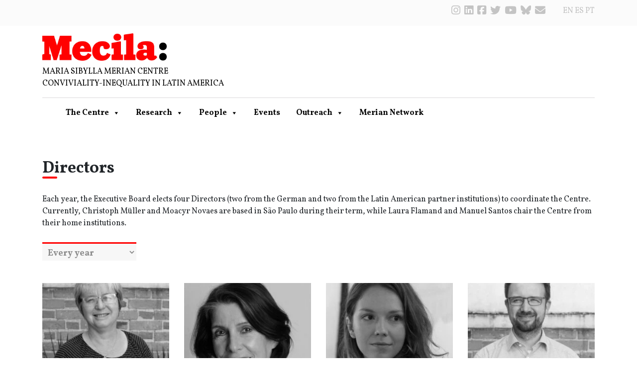

--- FILE ---
content_type: text/html; charset=UTF-8
request_url: https://mecila.net/en/directors-en
body_size: 23710
content:

<!DOCTYPE html>

<!--Esse site foi desenvolvido por Davi Manoel - DM Soluções WEB
Todos direitos reservados a DM - Soluções Web. É proibida a utilização sem autorização.
www.davimanoel.com.br-->

<html lang="en-US">
<head>
  <meta charset="UTF-8">
  <meta name="viewport" content="width=device-width, initial-scale=1">
  <meta name="description" content="Maria Sibylla Merian Centre Conviviality-Inequality in Latin America">
  <link rel="profile" href="https://gmpg.org/xfn/11">
    <meta name='robots' content='index, follow, max-image-preview:large, max-snippet:-1, max-video-preview:-1' />
<link rel="alternate" href="https://mecila.net/en/directors-en" hreflang="en" />
<link rel="alternate" href="https://mecila.net/es/directors-es" hreflang="es" />
<link rel="alternate" href="https://mecila.net/pt/directors-pt" hreflang="pt" />

	<!-- This site is optimized with the Yoast SEO plugin v26.8 - https://yoast.com/product/yoast-seo-wordpress/ -->
	<title>Directors - Mecila</title>
	<link rel="canonical" href="https://mecila.net/en/directors-en" />
	<meta property="og:locale" content="en_US" />
	<meta property="og:locale:alternate" content="es_ES" />
	<meta property="og:locale:alternate" content="pt_BR" />
	<meta property="og:type" content="article" />
	<meta property="og:title" content="Directors - Mecila" />
	<meta property="og:description" content="Each year, the Executive Board elects four Directors (two from the German and two from the Latin American partner institutions) to coordinate the Centre. Currently, Christoph Müller and Moacyr Novaes are based in São Paulo during their term, while Laura [&hellip;]" />
	<meta property="og:url" content="https://mecila.net/en/directors-en" />
	<meta property="og:site_name" content="Mecila" />
	<meta property="article:publisher" content="https://www.facebook.com/mecilameriancentre" />
	<meta property="article:modified_time" content="2025-10-06T11:41:44+00:00" />
	<meta name="twitter:card" content="summary_large_image" />
	<meta name="twitter:site" content="@MecilaCentre" />
	<meta name="twitter:label1" content="Est. reading time" />
	<meta name="twitter:data1" content="1 minute" />
	<script type="application/ld+json" class="yoast-schema-graph">{"@context":"https://schema.org","@graph":[{"@type":"WebPage","@id":"https://mecila.net/en/directors-en","url":"https://mecila.net/en/directors-en","name":"Directors - Mecila","isPartOf":{"@id":"https://mecila.net/en/#website"},"datePublished":"2023-02-16T14:30:14+00:00","dateModified":"2025-10-06T11:41:44+00:00","breadcrumb":{"@id":"https://mecila.net/en/directors-en#breadcrumb"},"inLanguage":"en-US","potentialAction":[{"@type":"ReadAction","target":["https://mecila.net/en/directors-en"]}]},{"@type":"BreadcrumbList","@id":"https://mecila.net/en/directors-en#breadcrumb","itemListElement":[{"@type":"ListItem","position":1,"name":"Início","item":"https://mecila.net/en/"},{"@type":"ListItem","position":2,"name":"Directors"}]},{"@type":"WebSite","@id":"https://mecila.net/en/#website","url":"https://mecila.net/en/","name":"Mecila","description":"Maria Sibylla Merian Centre Conviviality-Inequality in Latin America","publisher":{"@id":"https://mecila.net/en/#organization"},"potentialAction":[{"@type":"SearchAction","target":{"@type":"EntryPoint","urlTemplate":"https://mecila.net/en/?s={search_term_string}"},"query-input":{"@type":"PropertyValueSpecification","valueRequired":true,"valueName":"search_term_string"}}],"inLanguage":"en-US"},{"@type":"Organization","@id":"https://mecila.net/en/#organization","name":"Mecila","url":"https://mecila.net/en/","logo":{"@type":"ImageObject","inLanguage":"en-US","@id":"https://mecila.net/en/#/schema/logo/image/","url":"https://mecila.net/wp-content/uploads/2020/10/logo.png","contentUrl":"https://mecila.net/wp-content/uploads/2020/10/logo.png","width":348,"height":77,"caption":"Mecila"},"image":{"@id":"https://mecila.net/en/#/schema/logo/image/"},"sameAs":["https://www.facebook.com/mecilameriancentre","https://x.com/MecilaCentre","https://www.youtube.com/channel/UCXhgZaDV-a5kZZe-0Me-72A"]}]}</script>
	<!-- / Yoast SEO plugin. -->


<link rel='dns-prefetch' href='//use.fontawesome.com' />
<link rel='dns-prefetch' href='//cdnjs.cloudflare.com' />
<link rel='dns-prefetch' href='//fonts.googleapis.com' />
<link rel="alternate" title="oEmbed (JSON)" type="application/json+oembed" href="https://mecila.net/wp-json/oembed/1.0/embed?url=https%3A%2F%2Fmecila.net%2Fen%2Fdirectors-en" />
<link rel="alternate" title="oEmbed (XML)" type="text/xml+oembed" href="https://mecila.net/wp-json/oembed/1.0/embed?url=https%3A%2F%2Fmecila.net%2Fen%2Fdirectors-en&#038;format=xml" />
		<!-- This site uses the Google Analytics by MonsterInsights plugin v8.26.0 - Using Analytics tracking - https://www.monsterinsights.com/ -->
							<script src="//www.googletagmanager.com/gtag/js?id=G-7TQ99K4X8G"  data-cfasync="false" data-wpfc-render="false" type="text/javascript" async></script>
			<script data-cfasync="false" data-wpfc-render="false" type="text/javascript">
				var mi_version = '8.26.0';
				var mi_track_user = true;
				var mi_no_track_reason = '';
								var MonsterInsightsDefaultLocations = {"page_location":"https:\/\/mecila.net\/en\/directors-en\/"};
				if ( typeof MonsterInsightsPrivacyGuardFilter === 'function' ) {
					var MonsterInsightsLocations = (typeof MonsterInsightsExcludeQuery === 'object') ? MonsterInsightsPrivacyGuardFilter( MonsterInsightsExcludeQuery ) : MonsterInsightsPrivacyGuardFilter( MonsterInsightsDefaultLocations );
				} else {
					var MonsterInsightsLocations = (typeof MonsterInsightsExcludeQuery === 'object') ? MonsterInsightsExcludeQuery : MonsterInsightsDefaultLocations;
				}

								var disableStrs = [
										'ga-disable-G-7TQ99K4X8G',
									];

				/* Function to detect opted out users */
				function __gtagTrackerIsOptedOut() {
					for (var index = 0; index < disableStrs.length; index++) {
						if (document.cookie.indexOf(disableStrs[index] + '=true') > -1) {
							return true;
						}
					}

					return false;
				}

				/* Disable tracking if the opt-out cookie exists. */
				if (__gtagTrackerIsOptedOut()) {
					for (var index = 0; index < disableStrs.length; index++) {
						window[disableStrs[index]] = true;
					}
				}

				/* Opt-out function */
				function __gtagTrackerOptout() {
					for (var index = 0; index < disableStrs.length; index++) {
						document.cookie = disableStrs[index] + '=true; expires=Thu, 31 Dec 2099 23:59:59 UTC; path=/';
						window[disableStrs[index]] = true;
					}
				}

				if ('undefined' === typeof gaOptout) {
					function gaOptout() {
						__gtagTrackerOptout();
					}
				}
								window.dataLayer = window.dataLayer || [];

				window.MonsterInsightsDualTracker = {
					helpers: {},
					trackers: {},
				};
				if (mi_track_user) {
					function __gtagDataLayer() {
						dataLayer.push(arguments);
					}

					function __gtagTracker(type, name, parameters) {
						if (!parameters) {
							parameters = {};
						}

						if (parameters.send_to) {
							__gtagDataLayer.apply(null, arguments);
							return;
						}

						if (type === 'event') {
														parameters.send_to = monsterinsights_frontend.v4_id;
							var hookName = name;
							if (typeof parameters['event_category'] !== 'undefined') {
								hookName = parameters['event_category'] + ':' + name;
							}

							if (typeof MonsterInsightsDualTracker.trackers[hookName] !== 'undefined') {
								MonsterInsightsDualTracker.trackers[hookName](parameters);
							} else {
								__gtagDataLayer('event', name, parameters);
							}
							
						} else {
							__gtagDataLayer.apply(null, arguments);
						}
					}

					__gtagTracker('js', new Date());
					__gtagTracker('set', {
						'developer_id.dZGIzZG': true,
											});
					if ( MonsterInsightsLocations.page_location ) {
						__gtagTracker('set', MonsterInsightsLocations);
					}
										__gtagTracker('config', 'G-7TQ99K4X8G', {"forceSSL":"true","link_attribution":"true"} );
															window.gtag = __gtagTracker;										(function () {
						/* https://developers.google.com/analytics/devguides/collection/analyticsjs/ */
						/* ga and __gaTracker compatibility shim. */
						var noopfn = function () {
							return null;
						};
						var newtracker = function () {
							return new Tracker();
						};
						var Tracker = function () {
							return null;
						};
						var p = Tracker.prototype;
						p.get = noopfn;
						p.set = noopfn;
						p.send = function () {
							var args = Array.prototype.slice.call(arguments);
							args.unshift('send');
							__gaTracker.apply(null, args);
						};
						var __gaTracker = function () {
							var len = arguments.length;
							if (len === 0) {
								return;
							}
							var f = arguments[len - 1];
							if (typeof f !== 'object' || f === null || typeof f.hitCallback !== 'function') {
								if ('send' === arguments[0]) {
									var hitConverted, hitObject = false, action;
									if ('event' === arguments[1]) {
										if ('undefined' !== typeof arguments[3]) {
											hitObject = {
												'eventAction': arguments[3],
												'eventCategory': arguments[2],
												'eventLabel': arguments[4],
												'value': arguments[5] ? arguments[5] : 1,
											}
										}
									}
									if ('pageview' === arguments[1]) {
										if ('undefined' !== typeof arguments[2]) {
											hitObject = {
												'eventAction': 'page_view',
												'page_path': arguments[2],
											}
										}
									}
									if (typeof arguments[2] === 'object') {
										hitObject = arguments[2];
									}
									if (typeof arguments[5] === 'object') {
										Object.assign(hitObject, arguments[5]);
									}
									if ('undefined' !== typeof arguments[1].hitType) {
										hitObject = arguments[1];
										if ('pageview' === hitObject.hitType) {
											hitObject.eventAction = 'page_view';
										}
									}
									if (hitObject) {
										action = 'timing' === arguments[1].hitType ? 'timing_complete' : hitObject.eventAction;
										hitConverted = mapArgs(hitObject);
										__gtagTracker('event', action, hitConverted);
									}
								}
								return;
							}

							function mapArgs(args) {
								var arg, hit = {};
								var gaMap = {
									'eventCategory': 'event_category',
									'eventAction': 'event_action',
									'eventLabel': 'event_label',
									'eventValue': 'event_value',
									'nonInteraction': 'non_interaction',
									'timingCategory': 'event_category',
									'timingVar': 'name',
									'timingValue': 'value',
									'timingLabel': 'event_label',
									'page': 'page_path',
									'location': 'page_location',
									'title': 'page_title',
									'referrer' : 'page_referrer',
								};
								for (arg in args) {
																		if (!(!args.hasOwnProperty(arg) || !gaMap.hasOwnProperty(arg))) {
										hit[gaMap[arg]] = args[arg];
									} else {
										hit[arg] = args[arg];
									}
								}
								return hit;
							}

							try {
								f.hitCallback();
							} catch (ex) {
							}
						};
						__gaTracker.create = newtracker;
						__gaTracker.getByName = newtracker;
						__gaTracker.getAll = function () {
							return [];
						};
						__gaTracker.remove = noopfn;
						__gaTracker.loaded = true;
						window['__gaTracker'] = __gaTracker;
					})();
									} else {
										console.log("");
					(function () {
						function __gtagTracker() {
							return null;
						}

						window['__gtagTracker'] = __gtagTracker;
						window['gtag'] = __gtagTracker;
					})();
									}
			</script>
				<!-- / Google Analytics by MonsterInsights -->
		<style id='wp-img-auto-sizes-contain-inline-css' type='text/css'>
img:is([sizes=auto i],[sizes^="auto," i]){contain-intrinsic-size:3000px 1500px}
/*# sourceURL=wp-img-auto-sizes-contain-inline-css */
</style>
<link rel='stylesheet' id='adopt-stylesheet-css' href='https://mecila.net/wp-content/plugins/adopt/includes/style.css?ver=b5839ec52443822f070c96a372858ef9' type='text/css' media='all' />
<style id='wp-emoji-styles-inline-css' type='text/css'>

	img.wp-smiley, img.emoji {
		display: inline !important;
		border: none !important;
		box-shadow: none !important;
		height: 1em !important;
		width: 1em !important;
		margin: 0 0.07em !important;
		vertical-align: -0.1em !important;
		background: none !important;
		padding: 0 !important;
	}
/*# sourceURL=wp-emoji-styles-inline-css */
</style>
<link rel='stylesheet' id='wp-block-library-css' href='https://mecila.net/wp-includes/css/dist/block-library/style.min.css?ver=b5839ec52443822f070c96a372858ef9' type='text/css' media='all' />
<style id='classic-theme-styles-inline-css' type='text/css'>
/*! This file is auto-generated */
.wp-block-button__link{color:#fff;background-color:#32373c;border-radius:9999px;box-shadow:none;text-decoration:none;padding:calc(.667em + 2px) calc(1.333em + 2px);font-size:1.125em}.wp-block-file__button{background:#32373c;color:#fff;text-decoration:none}
/*# sourceURL=/wp-includes/css/classic-themes.min.css */
</style>
<style id='global-styles-inline-css' type='text/css'>
:root{--wp--preset--aspect-ratio--square: 1;--wp--preset--aspect-ratio--4-3: 4/3;--wp--preset--aspect-ratio--3-4: 3/4;--wp--preset--aspect-ratio--3-2: 3/2;--wp--preset--aspect-ratio--2-3: 2/3;--wp--preset--aspect-ratio--16-9: 16/9;--wp--preset--aspect-ratio--9-16: 9/16;--wp--preset--color--black: #000000;--wp--preset--color--cyan-bluish-gray: #abb8c3;--wp--preset--color--white: #ffffff;--wp--preset--color--pale-pink: #f78da7;--wp--preset--color--vivid-red: #cf2e2e;--wp--preset--color--luminous-vivid-orange: #ff6900;--wp--preset--color--luminous-vivid-amber: #fcb900;--wp--preset--color--light-green-cyan: #7bdcb5;--wp--preset--color--vivid-green-cyan: #00d084;--wp--preset--color--pale-cyan-blue: #8ed1fc;--wp--preset--color--vivid-cyan-blue: #0693e3;--wp--preset--color--vivid-purple: #9b51e0;--wp--preset--gradient--vivid-cyan-blue-to-vivid-purple: linear-gradient(135deg,rgb(6,147,227) 0%,rgb(155,81,224) 100%);--wp--preset--gradient--light-green-cyan-to-vivid-green-cyan: linear-gradient(135deg,rgb(122,220,180) 0%,rgb(0,208,130) 100%);--wp--preset--gradient--luminous-vivid-amber-to-luminous-vivid-orange: linear-gradient(135deg,rgb(252,185,0) 0%,rgb(255,105,0) 100%);--wp--preset--gradient--luminous-vivid-orange-to-vivid-red: linear-gradient(135deg,rgb(255,105,0) 0%,rgb(207,46,46) 100%);--wp--preset--gradient--very-light-gray-to-cyan-bluish-gray: linear-gradient(135deg,rgb(238,238,238) 0%,rgb(169,184,195) 100%);--wp--preset--gradient--cool-to-warm-spectrum: linear-gradient(135deg,rgb(74,234,220) 0%,rgb(151,120,209) 20%,rgb(207,42,186) 40%,rgb(238,44,130) 60%,rgb(251,105,98) 80%,rgb(254,248,76) 100%);--wp--preset--gradient--blush-light-purple: linear-gradient(135deg,rgb(255,206,236) 0%,rgb(152,150,240) 100%);--wp--preset--gradient--blush-bordeaux: linear-gradient(135deg,rgb(254,205,165) 0%,rgb(254,45,45) 50%,rgb(107,0,62) 100%);--wp--preset--gradient--luminous-dusk: linear-gradient(135deg,rgb(255,203,112) 0%,rgb(199,81,192) 50%,rgb(65,88,208) 100%);--wp--preset--gradient--pale-ocean: linear-gradient(135deg,rgb(255,245,203) 0%,rgb(182,227,212) 50%,rgb(51,167,181) 100%);--wp--preset--gradient--electric-grass: linear-gradient(135deg,rgb(202,248,128) 0%,rgb(113,206,126) 100%);--wp--preset--gradient--midnight: linear-gradient(135deg,rgb(2,3,129) 0%,rgb(40,116,252) 100%);--wp--preset--font-size--small: 13px;--wp--preset--font-size--medium: 20px;--wp--preset--font-size--large: 36px;--wp--preset--font-size--x-large: 42px;--wp--preset--spacing--20: 0.44rem;--wp--preset--spacing--30: 0.67rem;--wp--preset--spacing--40: 1rem;--wp--preset--spacing--50: 1.5rem;--wp--preset--spacing--60: 2.25rem;--wp--preset--spacing--70: 3.38rem;--wp--preset--spacing--80: 5.06rem;--wp--preset--shadow--natural: 6px 6px 9px rgba(0, 0, 0, 0.2);--wp--preset--shadow--deep: 12px 12px 50px rgba(0, 0, 0, 0.4);--wp--preset--shadow--sharp: 6px 6px 0px rgba(0, 0, 0, 0.2);--wp--preset--shadow--outlined: 6px 6px 0px -3px rgb(255, 255, 255), 6px 6px rgb(0, 0, 0);--wp--preset--shadow--crisp: 6px 6px 0px rgb(0, 0, 0);}:where(.is-layout-flex){gap: 0.5em;}:where(.is-layout-grid){gap: 0.5em;}body .is-layout-flex{display: flex;}.is-layout-flex{flex-wrap: wrap;align-items: center;}.is-layout-flex > :is(*, div){margin: 0;}body .is-layout-grid{display: grid;}.is-layout-grid > :is(*, div){margin: 0;}:where(.wp-block-columns.is-layout-flex){gap: 2em;}:where(.wp-block-columns.is-layout-grid){gap: 2em;}:where(.wp-block-post-template.is-layout-flex){gap: 1.25em;}:where(.wp-block-post-template.is-layout-grid){gap: 1.25em;}.has-black-color{color: var(--wp--preset--color--black) !important;}.has-cyan-bluish-gray-color{color: var(--wp--preset--color--cyan-bluish-gray) !important;}.has-white-color{color: var(--wp--preset--color--white) !important;}.has-pale-pink-color{color: var(--wp--preset--color--pale-pink) !important;}.has-vivid-red-color{color: var(--wp--preset--color--vivid-red) !important;}.has-luminous-vivid-orange-color{color: var(--wp--preset--color--luminous-vivid-orange) !important;}.has-luminous-vivid-amber-color{color: var(--wp--preset--color--luminous-vivid-amber) !important;}.has-light-green-cyan-color{color: var(--wp--preset--color--light-green-cyan) !important;}.has-vivid-green-cyan-color{color: var(--wp--preset--color--vivid-green-cyan) !important;}.has-pale-cyan-blue-color{color: var(--wp--preset--color--pale-cyan-blue) !important;}.has-vivid-cyan-blue-color{color: var(--wp--preset--color--vivid-cyan-blue) !important;}.has-vivid-purple-color{color: var(--wp--preset--color--vivid-purple) !important;}.has-black-background-color{background-color: var(--wp--preset--color--black) !important;}.has-cyan-bluish-gray-background-color{background-color: var(--wp--preset--color--cyan-bluish-gray) !important;}.has-white-background-color{background-color: var(--wp--preset--color--white) !important;}.has-pale-pink-background-color{background-color: var(--wp--preset--color--pale-pink) !important;}.has-vivid-red-background-color{background-color: var(--wp--preset--color--vivid-red) !important;}.has-luminous-vivid-orange-background-color{background-color: var(--wp--preset--color--luminous-vivid-orange) !important;}.has-luminous-vivid-amber-background-color{background-color: var(--wp--preset--color--luminous-vivid-amber) !important;}.has-light-green-cyan-background-color{background-color: var(--wp--preset--color--light-green-cyan) !important;}.has-vivid-green-cyan-background-color{background-color: var(--wp--preset--color--vivid-green-cyan) !important;}.has-pale-cyan-blue-background-color{background-color: var(--wp--preset--color--pale-cyan-blue) !important;}.has-vivid-cyan-blue-background-color{background-color: var(--wp--preset--color--vivid-cyan-blue) !important;}.has-vivid-purple-background-color{background-color: var(--wp--preset--color--vivid-purple) !important;}.has-black-border-color{border-color: var(--wp--preset--color--black) !important;}.has-cyan-bluish-gray-border-color{border-color: var(--wp--preset--color--cyan-bluish-gray) !important;}.has-white-border-color{border-color: var(--wp--preset--color--white) !important;}.has-pale-pink-border-color{border-color: var(--wp--preset--color--pale-pink) !important;}.has-vivid-red-border-color{border-color: var(--wp--preset--color--vivid-red) !important;}.has-luminous-vivid-orange-border-color{border-color: var(--wp--preset--color--luminous-vivid-orange) !important;}.has-luminous-vivid-amber-border-color{border-color: var(--wp--preset--color--luminous-vivid-amber) !important;}.has-light-green-cyan-border-color{border-color: var(--wp--preset--color--light-green-cyan) !important;}.has-vivid-green-cyan-border-color{border-color: var(--wp--preset--color--vivid-green-cyan) !important;}.has-pale-cyan-blue-border-color{border-color: var(--wp--preset--color--pale-cyan-blue) !important;}.has-vivid-cyan-blue-border-color{border-color: var(--wp--preset--color--vivid-cyan-blue) !important;}.has-vivid-purple-border-color{border-color: var(--wp--preset--color--vivid-purple) !important;}.has-vivid-cyan-blue-to-vivid-purple-gradient-background{background: var(--wp--preset--gradient--vivid-cyan-blue-to-vivid-purple) !important;}.has-light-green-cyan-to-vivid-green-cyan-gradient-background{background: var(--wp--preset--gradient--light-green-cyan-to-vivid-green-cyan) !important;}.has-luminous-vivid-amber-to-luminous-vivid-orange-gradient-background{background: var(--wp--preset--gradient--luminous-vivid-amber-to-luminous-vivid-orange) !important;}.has-luminous-vivid-orange-to-vivid-red-gradient-background{background: var(--wp--preset--gradient--luminous-vivid-orange-to-vivid-red) !important;}.has-very-light-gray-to-cyan-bluish-gray-gradient-background{background: var(--wp--preset--gradient--very-light-gray-to-cyan-bluish-gray) !important;}.has-cool-to-warm-spectrum-gradient-background{background: var(--wp--preset--gradient--cool-to-warm-spectrum) !important;}.has-blush-light-purple-gradient-background{background: var(--wp--preset--gradient--blush-light-purple) !important;}.has-blush-bordeaux-gradient-background{background: var(--wp--preset--gradient--blush-bordeaux) !important;}.has-luminous-dusk-gradient-background{background: var(--wp--preset--gradient--luminous-dusk) !important;}.has-pale-ocean-gradient-background{background: var(--wp--preset--gradient--pale-ocean) !important;}.has-electric-grass-gradient-background{background: var(--wp--preset--gradient--electric-grass) !important;}.has-midnight-gradient-background{background: var(--wp--preset--gradient--midnight) !important;}.has-small-font-size{font-size: var(--wp--preset--font-size--small) !important;}.has-medium-font-size{font-size: var(--wp--preset--font-size--medium) !important;}.has-large-font-size{font-size: var(--wp--preset--font-size--large) !important;}.has-x-large-font-size{font-size: var(--wp--preset--font-size--x-large) !important;}
:where(.wp-block-post-template.is-layout-flex){gap: 1.25em;}:where(.wp-block-post-template.is-layout-grid){gap: 1.25em;}
:where(.wp-block-term-template.is-layout-flex){gap: 1.25em;}:where(.wp-block-term-template.is-layout-grid){gap: 1.25em;}
:where(.wp-block-columns.is-layout-flex){gap: 2em;}:where(.wp-block-columns.is-layout-grid){gap: 2em;}
:root :where(.wp-block-pullquote){font-size: 1.5em;line-height: 1.6;}
/*# sourceURL=global-styles-inline-css */
</style>
<link rel='stylesheet' id='mnmwp-frontend-css-css' href='https://mecila.net/wp-content/plugins/multilevel-navigation-menu/assets/css/mnmwp-front.css?ver=1.0.1' type='text/css' media='' />
<link rel='stylesheet' id='megamenu-css' href='https://mecila.net/wp-content/uploads/maxmegamenu/style_en_us.css?ver=4e6b42' type='text/css' media='all' />
<link rel='stylesheet' id='dashicons-css' href='https://mecila.net/wp-includes/css/dashicons.min.css?ver=b5839ec52443822f070c96a372858ef9' type='text/css' media='all' />
<link rel='stylesheet' id='search-filter-plugin-styles-css' href='https://mecila.net/wp-content/plugins/search-filter-pro/public/assets/css/search-filter.min.css?ver=2.5.12' type='text/css' media='all' />
<link rel='stylesheet' id='reset-css' href='https://mecila.net/wp-content/themes/dm-solucoes-web/css/bootstrap/css/bootstrap-reboot.min.css?ver=2.0' type='text/css' media='all' />
<link rel='stylesheet' id='bootstrap-css' href='https://mecila.net/wp-content/themes/dm-solucoes-web/css/bootstrap/css/bootstrap.min.css?ver=2.0' type='text/css' media='all' />
<link rel='stylesheet' id='template-css' href='https://mecila.net/wp-content/themes/dm-solucoes-web/css/template.css?ver=3.19' type='text/css' media='all' />
<link rel='stylesheet' id='wpb-fa-css' href='https://use.fontawesome.com/releases/v5.7.2/css/all.css?ver=b5839ec52443822f070c96a372858ef9' type='text/css' media='all' />
<link rel='stylesheet' id='wpb-fa-6-css' href='https://cdnjs.cloudflare.com/ajax/libs/font-awesome/6.7.2/css/all.min.css?ver=b5839ec52443822f070c96a372858ef9' type='text/css' media='all' />
<link rel='stylesheet' id='font-site-css' href='https://fonts.googleapis.com/css2?family=Vollkorn%3Aital%2Cwght%400%2C400%3B0%2C500%3B0%2C600%3B0%2C700%3B0%2C800%3B0%2C900%3B1%2C400&#038;display=swap&#038;ver=6.9' type='text/css' media='all' />
<link rel='stylesheet' id='wp-pagenavi-css' href='https://mecila.net/wp-content/plugins/wp-pagenavi/pagenavi-css.css?ver=2.70' type='text/css' media='all' />
<script type="text/javascript" src="https://mecila.net/wp-content/plugins/google-analytics-premium/assets/js/frontend-gtag.min.js?ver=8.26.0" id="monsterinsights-frontend-script-js"></script>
<script data-cfasync="false" data-wpfc-render="false" type="text/javascript" id='monsterinsights-frontend-script-js-extra'>/* <![CDATA[ */
var monsterinsights_frontend = {"js_events_tracking":"true","download_extensions":"doc,pdf,ppt,zip,xls,docx,pptx,xlsx","inbound_paths":"[{\"path\":\"\\\/go\\\/\",\"label\":\"affiliate\"},{\"path\":\"\\\/recommend\\\/\",\"label\":\"affiliate\"}]","home_url":"https:\/\/mecila.net","hash_tracking":"false","v4_id":"G-7TQ99K4X8G"};/* ]]> */
</script>
<script type="text/javascript" src="https://mecila.net/wp-includes/js/jquery/jquery.min.js?ver=3.7.1" id="jquery-core-js"></script>
<script type="text/javascript" src="https://mecila.net/wp-includes/js/jquery/jquery-migrate.min.js?ver=3.4.1" id="jquery-migrate-js"></script>
<script type="text/javascript" src="https://mecila.net/wp-content/plugins/multilevel-navigation-menu/assets/js/mnmwp-front.js?ver=1.0.1" id="mnmwp-frontend-js-js"></script>
<script type="text/javascript" id="search-filter-plugin-build-js-extra">
/* <![CDATA[ */
var SF_LDATA = {"ajax_url":"https://mecila.net/wp-admin/admin-ajax.php","home_url":"https://mecila.net/","extensions":[]};
//# sourceURL=search-filter-plugin-build-js-extra
/* ]]> */
</script>
<script type="text/javascript" src="https://mecila.net/wp-content/plugins/search-filter-pro/public/assets/js/search-filter-build.min.js?ver=2.5.12" id="search-filter-plugin-build-js"></script>
<script type="text/javascript" src="https://mecila.net/wp-content/plugins/search-filter-pro/public/assets/js/chosen.jquery.min.js?ver=2.5.12" id="search-filter-plugin-chosen-js"></script>
<link rel="https://api.w.org/" href="https://mecila.net/wp-json/" /><link rel="alternate" title="JSON" type="application/json" href="https://mecila.net/wp-json/wp/v2/pages/11951" /><link rel="EditURI" type="application/rsd+xml" title="RSD" href="https://mecila.net/xmlrpc.php?rsd" />
  
  <script>
    let wind = window.top;

    let adoptMetaTag = wind.document.createElement("meta");
    adoptMetaTag.name = "adopt-website-id";

    adoptMetaTag.content = '6fc952e9-2468-4bd0-9550-fcbb61bbf81e';
    wind.document.getElementsByTagName("head")[0].appendChild(adoptMetaTag);

    let adoptTag = wind.document.createElement("script");
    adoptTag.type = "text/javascript";
    adoptTag.charset = "utf-8";
    adoptTag.async = true;
    adoptTag.src = `//tag.goadopt.io/injector.js?website_code=6fc952e9-2468-4bd0-9550-fcbb61bbf81e`;
    wind.document.getElementsByTagName("head")[0].appendChild(adoptTag);
  </script>
<meta name="generator" content="Elementor 3.34.3; features: additional_custom_breakpoints; settings: css_print_method-external, google_font-enabled, font_display-auto">
			<style>
				.e-con.e-parent:nth-of-type(n+4):not(.e-lazyloaded):not(.e-no-lazyload),
				.e-con.e-parent:nth-of-type(n+4):not(.e-lazyloaded):not(.e-no-lazyload) * {
					background-image: none !important;
				}
				@media screen and (max-height: 1024px) {
					.e-con.e-parent:nth-of-type(n+3):not(.e-lazyloaded):not(.e-no-lazyload),
					.e-con.e-parent:nth-of-type(n+3):not(.e-lazyloaded):not(.e-no-lazyload) * {
						background-image: none !important;
					}
				}
				@media screen and (max-height: 640px) {
					.e-con.e-parent:nth-of-type(n+2):not(.e-lazyloaded):not(.e-no-lazyload),
					.e-con.e-parent:nth-of-type(n+2):not(.e-lazyloaded):not(.e-no-lazyload) * {
						background-image: none !important;
					}
				}
			</style>
			<link rel="icon" href="https://mecila.net/wp-content/uploads/2020/11/cropped-icon-mecila-32x32.png" sizes="32x32" />
<link rel="icon" href="https://mecila.net/wp-content/uploads/2020/11/cropped-icon-mecila-192x192.png" sizes="192x192" />
<link rel="apple-touch-icon" href="https://mecila.net/wp-content/uploads/2020/11/cropped-icon-mecila-180x180.png" />
<meta name="msapplication-TileImage" content="https://mecila.net/wp-content/uploads/2020/11/cropped-icon-mecila-270x270.png" />
		<style type="text/css" id="wp-custom-css">
			.date-red-content{
	font-size: 34px;
}
.blog-loop h2 {
    color: black;
    background: white;
    text-align: center;
    padding: 9px;
    border-top: 1px solid #d8d8d8;
}
.top-news{
	display:none;
}

#main .pagination {
    margin-top: 20px;
}
#main .pagination .page-numbers {
    color: #000;
    background-color: #fff;
    border: 1px solid #dee2e6;
    padding: 0.5rem 0.75rem;
    margin-left: -1px;
    width: 40px;
    height: 40px;
    text-align: center;
    line-height: 22px;
}
#main .pagination .page-numbers.current {
    color: #fff;
    background-color: #f00;
    border-color: #f00;
}

.searchandfilter ul li {
  display: inline-block;
  padding: 10px 10px 10px 0;
}

/*pagina thematic research group*/
.group-container {
  margin-bottom: 70px;
  border-bottom: 1px solid #ddd;
  padding-bottom: 35px;
	width: 100%;
}
.group-year {
	border-radius: 50px 50px 50px 50px;
  background-color: #303233;
  color: #fff;
  text-align: center;
  font-size: 1.2rem;
  font-weight: 500;
  padding: 0 17px;
}
.group-name {
  font-size: 1.2rem;
  font-weight: 500;
  padding: 0 17px;
}
.group-meta {
  margin-bottom: 15px;
}
.group-title {
	border-left: 3px solid #303233;
  padding: 7px 10px;
	width: 90%;
	margin-bottom: 25px;
}
.group-abstract-title {
  font-size: 1.1rem;
  font-weight: 500;
  margin-bottom: 20px;
}
.group-acc {
  cursor: pointer;
}
.group-acc-panel {
  padding: 0 18px;
  background-color: white;
  display: none;
  overflow: hidden;
	margin-bottom: 15px;
}

.group-acc::before {
  content: "\002B";
  float: left;
  margin-right: 5px;
  color: #f00;
  font-size: 2rem;
  line-height: 1rem;
  font-weight: 900;
}

.active:before {
  content: "\2212"; 
}		</style>
		<style type="text/css">/** Mega Menu CSS: fs **/</style>
  <!-- HTML5 shim and Respond.js for IE8 support of HTML5 elements and media queries -->
  <!-- WARNING: Respond.js doesn't work if you view the page via file:// -->
  <!--[if lt IE 9]>
  <script src="https://oss.maxcdn.com/html5shiv/3.7.3/html5shiv.min.js"></script>
  <script src="https://oss.maxcdn.com/respond/1.4.2/respond.min.js"></script>
  <![endif]-->
</head>
    <body data-rsssl=1 class="wp-singular page-template page-template-pages-site page-template-directors page-template-pages-sitedirectors-php page page-id-11951 wp-custom-logo wp-theme-dm-solucoes-web mega-menu-new-menu elementor-default elementor-kit-2983">

    <div class="gray-social-top">
    <div class="container">
        <div class="social-list">
            <div>
                <ul>
                    <a href="https://www.instagram.com/mecila_meriancentre/" target="_blank">
                                <li><span><i class="fa-brands fa-instagram"></i></span></li>
                            </a>
                        <a href="https://www.linkedin.com/company/mecila/" target="_blank">
                                <li><span><i class="fa-brands fa-linkedin"></i></span></li>
                            </a>
                    
                            <a href="https://www.facebook.com/mecilameriancentre/" target="_blank">
                                <li><span><i class="fab fa-facebook-square"></i></span></li>
                            </a>

                                                    <a href="https://twitter.com/MecilaCentre" target="_blank">
                                <li><span><i class="fab fa-twitter"></i></span></li>
                            </a>
                                                    <a href="https://www.youtube.com/channel/UCXhgZaDV-a5kZZe-0Me-72A" target="_blank">
                                <li><span><i class="fab fa-youtube"></i></span></li>
                            </a>
                        
                        <a href="https://bsky.app/profile/mecila.bsky.social" target="_blank">
                                <li><span><i class="fa-brands fa-bluesky"></i></span></li>
                            </a>

                                                    <a href="mailto:mecila@cebrap.org.br" target="_blank">
                                <li><span><i class="fas fa-envelope"></i></span></li>
                            </a>
                                                    
                </ul>
            </div>

            <div>
                <div class="language_menu_home"><ul>
	<li class="lang-item lang-item-3 lang-item-en current-lang lang-item-first"><a  lang="en-US" hreflang="en-US" href="https://mecila.net/en/directors-en">EN</a></li>
	<li class="lang-item lang-item-6 lang-item-es"><a  lang="es-ES" hreflang="es-ES" href="https://mecila.net/es/directors-es">ES</a></li>
	<li class="lang-item lang-item-10 lang-item-pt"><a  lang="pt-BR" hreflang="pt-BR" href="https://mecila.net/pt/directors-pt">PT</a></li>
</ul>
</div>            </div>
        </div>
    </div>
</div>
    <header>
    <div class="container">
        <div class="logotipo"><!--logo-->
            <div>
                <a rel="home" title="Mecila" href="https://mecila.net">
                                <img alt="Mecila" title="Mecila" src="https://mecila.net/wp-content/uploads/2020/10/logo.png">
                                </a>            </div>
            <div class="text-description-logo ">
                <p>maria sibylla merian centre<br>
conviviality-inequality in latin america</p>
            </div>
        </div><!--logo -->


        <!--nav-->
        <nav class="navbar navbar-expand-md navbar-light wrapper-top-menu" role="navigation">
            <div class="container">
                <!-- Brand and toggle get grouped for better mobile display -->
                <!--
                <button class="navbar-toggler" type="button" data-toggle="collapse" data-target="#bs-example-navbar-collapse-1" aria-controls="bs-example-navbar-collapse-1" aria-expanded="false" aria-label="Toggle navigation">
                    <span class="navbar-toggler-icon"></span>
                </button>
                -->
                <!--<a class="navbar-brand" href="#">Navbar</a>-->
                    <div id="mega-menu-wrap-new_menu" class="mega-menu-wrap"><div class="mega-menu-toggle"><div class="mega-toggle-blocks-left"></div><div class="mega-toggle-blocks-center"></div><div class="mega-toggle-blocks-right"><div class='mega-toggle-block mega-menu-toggle-animated-block mega-toggle-block-0' id='mega-toggle-block-0'><button aria-label="Toggle Menu" class="mega-toggle-animated mega-toggle-animated-slider" type="button" aria-expanded="false">
                  <span class="mega-toggle-animated-box">
                    <span class="mega-toggle-animated-inner"></span>
                  </span>
                </button></div></div></div><ul id="mega-menu-new_menu" class="mega-menu max-mega-menu mega-menu-horizontal mega-no-js" data-event="hover" data-effect="fade_up" data-effect-speed="200" data-effect-mobile="disabled" data-effect-speed-mobile="0" data-mobile-force-width="false" data-second-click="go" data-document-click="collapse" data-vertical-behaviour="standard" data-breakpoint="768" data-unbind="true" data-mobile-state="collapse_all" data-mobile-direction="vertical" data-hover-intent-timeout="300" data-hover-intent-interval="100"><li class="mega-menu-item mega-menu-item-type-custom mega-menu-item-object-custom mega-menu-item-has-children mega-align-bottom-left mega-menu-flyout mega-menu-item-2518" id="mega-menu-item-2518"><a class="mega-menu-link" href="#" aria-expanded="false" tabindex="0">The Centre<span class="mega-indicator" aria-hidden="true"></span></a>
<ul class="mega-sub-menu">
<li class="mega-menu-item mega-menu-item-type-post_type mega-menu-item-object-page mega-menu-item-1193" id="mega-menu-item-1193"><a class="mega-menu-link" href="https://mecila.net/en/the-center">About us</a></li><li class="mega-menu-item mega-menu-item-type-custom mega-menu-item-object-custom mega-menu-item-has-children mega-menu-item-11422" id="mega-menu-item-11422"><a class="mega-menu-link" href="#" aria-expanded="false">Structure<span class="mega-indicator" aria-hidden="true"></span></a>
	<ul class="mega-sub-menu">
<li class="mega-menu-item mega-menu-item-type-post_type mega-menu-item-object-page mega-menu-item-1259" id="mega-menu-item-1259"><a class="mega-menu-link" href="https://mecila.net/en/governance">Governance</a></li><li class="mega-menu-item mega-menu-item-type-custom mega-menu-item-object-custom mega-menu-item-12906" id="mega-menu-item-12906"><a class="mega-menu-link" href="https://mecila.net/en/executive-board-en?_sft_tco-eb-year=2025">Executive Board</a></li><li class="mega-menu-item mega-menu-item-type-custom mega-menu-item-object-custom mega-menu-item-12697" id="mega-menu-item-12697"><a class="mega-menu-link" href="https://mecila.net/en/directors-en?_sft_years=10-2025-03-2026">Directors</a></li><li class="mega-menu-item mega-menu-item-type-post_type mega-menu-item-object-page mega-menu-item-16455" id="mega-menu-item-16455"><a class="mega-menu-link" href="https://mecila.net/en/ethics-committee-2">Ethics Committee</a></li><li class="mega-menu-item mega-menu-item-type-custom mega-menu-item-object-custom mega-menu-item-12890" id="mega-menu-item-12890"><a class="mega-menu-link" href="https://mecila.net/en/advisory-board-en?_sft_cpt-ab-year=2025">Advisory Board</a></li><li class="mega-menu-item mega-menu-item-type-custom mega-menu-item-object-custom mega-menu-item-12869" id="mega-menu-item-12869"><a class="mega-menu-link" href="https://mecila.net/en/coordination-en?_sft_cpt-coordination-region=sao-paulo-fu-berlin">Coordination</a></li>	</ul>
</li><li class="mega-menu-item mega-menu-item-type-post_type mega-menu-item-object-page mega-menu-item-1260" id="mega-menu-item-1260"><a class="mega-menu-link" href="https://mecila.net/en/institutions">Institutions</a></li><li class="mega-menu-item mega-menu-item-type-custom mega-menu-item-object-custom mega-menu-item-has-children mega-menu-item-13697" id="mega-menu-item-13697"><a class="mega-menu-link" href="#" aria-expanded="false">Activities<span class="mega-indicator" aria-hidden="true"></span></a>
	<ul class="mega-sub-menu">
<li class="mega-menu-item mega-menu-item-type-custom mega-menu-item-object-custom mega-menu-item-15737" id="mega-menu-item-15737"><a class="mega-menu-link" href="https://mecila.net/en/mecila-chair-en?_sft_cpt-mc-year=2024">Mecila Chair</a></li><li class="mega-menu-item mega-menu-item-type-custom mega-menu-item-object-custom mega-menu-item-13676" id="mega-menu-item-13676"><a class="mega-menu-link" href="https://mecila.net/en/short-term-research-visits">São Paulo Research Visits</a></li><li class="mega-menu-item mega-menu-item-type-custom mega-menu-item-object-custom mega-menu-item-13776" id="mega-menu-item-13776"><a class="mega-menu-link" href="https://mecila.net/en/germany-research-visits">Germany Research Visits</a></li>	</ul>
</li><li class="mega-menu-item mega-menu-item-type-post_type mega-menu-item-object-page mega-menu-item-7399" id="mega-menu-item-7399"><a class="mega-menu-link" href="https://mecila.net/en/elementor-7200">Mission</a></li><li class="mega-menu-item mega-menu-item-type-post_type mega-menu-item-object-page mega-menu-item-14935" id="mega-menu-item-14935"><a class="mega-menu-link" href="https://mecila.net/en/privacy-policy">Privacy Policy</a></li></ul>
</li><li class="mega-menu-item mega-menu-item-type-custom mega-menu-item-object-custom mega-menu-item-has-children mega-align-bottom-left mega-menu-flyout mega-menu-item-1258" id="mega-menu-item-1258"><a class="mega-menu-link" href="#" aria-expanded="false" tabindex="0">Research<span class="mega-indicator" aria-hidden="true"></span></a>
<ul class="mega-sub-menu">
<li class="mega-menu-item mega-menu-item-type-post_type mega-menu-item-object-page mega-menu-item-1596" id="mega-menu-item-1596"><a class="mega-menu-link" href="https://mecila.net/en/programa-de-pesquisa-2">Research Programme</a></li><li class="mega-menu-item mega-menu-item-type-post_type mega-menu-item-object-page mega-menu-item-7377" id="mega-menu-item-7377"><a class="mega-menu-link" href="https://mecila.net/en/information-infrastructure">Information Infrastructure</a></li><li class="mega-menu-item mega-menu-item-type-post_type mega-menu-item-object-page mega-menu-item-7378" id="mega-menu-item-7378"><a class="mega-menu-link" href="https://mecila.net/en/research-data-management">Research Data Management</a></li><li class="mega-menu-item mega-menu-item-type-custom mega-menu-item-object-custom mega-menu-item-has-children mega-menu-item-3013" id="mega-menu-item-3013"><a class="mega-menu-link" href="#" aria-expanded="false">Publications<span class="mega-indicator" aria-hidden="true"></span></a>
	<ul class="mega-sub-menu">
<li class="mega-menu-item mega-menu-item-type-post_type mega-menu-item-object-page mega-menu-item-1794" id="mega-menu-item-1794"><a class="mega-menu-link" href="https://mecila.net/en/working-papers">Working Papers</a></li><li class="mega-menu-item mega-menu-item-type-post_type mega-menu-item-object-page mega-menu-item-9483" id="mega-menu-item-9483"><a class="mega-menu-link" href="https://mecila.net/en/clacso-mecila">Biblioteca Mecila-CLACSO</a></li><li class="mega-menu-item mega-menu-item-type-post_type mega-menu-item-object-page mega-menu-item-16656" id="mega-menu-item-16656"><a class="mega-menu-link" href="https://mecila.net/en/mecila-policy-brief">Mecila Policy Brief</a></li><li class="mega-menu-item mega-menu-item-type-post_type mega-menu-item-object-page mega-menu-item-3128" id="mega-menu-item-3128"><a class="mega-menu-link" href="https://mecila.net/en/publicacoes-relacionadas">Further publications</a></li>	</ul>
</li><li class="mega-menu-item mega-menu-item-type-post_type mega-menu-item-object-page mega-menu-item-2102" id="mega-menu-item-2102"><a class="mega-menu-link" href="https://mecila.net/en/calls">Calls</a></li></ul>
</li><li class="mega-menu-item mega-menu-item-type-custom mega-menu-item-object-custom mega-menu-item-has-children mega-align-bottom-left mega-menu-flyout mega-menu-item-1595" id="mega-menu-item-1595"><a class="mega-menu-link" href="#" aria-expanded="false" tabindex="0">People<span class="mega-indicator" aria-hidden="true"></span></a>
<ul class="mega-sub-menu">
<li class="mega-menu-item mega-menu-item-type-custom mega-menu-item-object-custom mega-menu-item-has-children mega-menu-item-6887" id="mega-menu-item-6887"><a class="mega-menu-link" href="#" aria-expanded="false">Permanent<span class="mega-indicator" aria-hidden="true"></span></a>
	<ul class="mega-sub-menu">
<li class="mega-menu-item mega-menu-item-type-post_type mega-menu-item-object-page mega-menu-item-1619" id="mega-menu-item-1619"><a class="mega-menu-link" href="https://mecila.net/en/pesquisadoras-res-principais">Principal Investigators</a></li><li class="mega-menu-item mega-menu-item-type-post_type mega-menu-item-object-page mega-menu-item-1770" id="mega-menu-item-1770"><a class="mega-menu-link" href="https://mecila.net/en/pesquisadoras-es-associadas-os">Associated Investigators</a></li><li class="mega-menu-item mega-menu-item-type-custom mega-menu-item-object-custom mega-menu-item-2536" id="mega-menu-item-2536"><a class="mega-menu-link" href="https://mecila.net/en/pesquisadoras-es-de-pos-doutorado?_sft_category=2025-2">Postdoctoral Investigators</a></li>	</ul>
</li><li class="mega-menu-item mega-menu-item-type-custom mega-menu-item-object-custom mega-menu-item-has-children mega-menu-item-6888" id="mega-menu-item-6888"><a class="mega-menu-link" href="#" aria-expanded="false">Visitors<span class="mega-indicator" aria-hidden="true"></span></a>
	<ul class="mega-sub-menu">
<li class="mega-menu-item mega-menu-item-type-custom mega-menu-item-object-custom mega-menu-item-2539" id="mega-menu-item-2539"><a class="mega-menu-link" href="https://mecila.net/en/pesquisadoras-es-visitantes?_sft_category=2025-2">Senior Fellows</a></li><li class="mega-menu-item mega-menu-item-type-custom mega-menu-item-object-custom mega-menu-item-4081" id="mega-menu-item-4081"><a class="mega-menu-link" href="https://mecila.net/en/pesquisadoras-es-de-pos-doutorado-visitantes?_sft_category=2025-2">Junior Fellows</a></li><li class="mega-menu-item mega-menu-item-type-post_type mega-menu-item-object-page mega-menu-item-14358" id="mega-menu-item-14358"><a class="mega-menu-link" href="https://mecila.net/en/thematic-research-group-en">Thematic Fellowships</a></li><li class="mega-menu-item mega-menu-item-type-post_type mega-menu-item-object-page mega-menu-item-13435" id="mega-menu-item-13435"><a class="mega-menu-link" href="https://mecila.net/en/urban-narratives-fellowship">Urban Narratives Fellowship</a></li><li class="mega-menu-item mega-menu-item-type-custom mega-menu-item-object-custom mega-menu-item-13714" id="mega-menu-item-13714"><a class="mega-menu-link" href="https://mecila.net/en/doctoral-researchers-en?_sft_cpt-dr-year=2025">Doctoral Researchers</a></li><li class="mega-menu-item mega-menu-item-type-post_type mega-menu-item-object-page mega-menu-item-13163" id="mega-menu-item-13163"><a class="mega-menu-link" href="https://mecila.net/en/remote-fellows">Remote Fellows</a></li>	</ul>
</li></ul>
</li><li class="mega-menu-item mega-menu-item-type-post_type mega-menu-item-object-page mega-align-bottom-left mega-menu-flyout mega-menu-item-2111" id="mega-menu-item-2111"><a class="mega-menu-link" href="https://mecila.net/en/eventos" tabindex="0">Events</a></li><li class="mega-menu-item mega-menu-item-type-custom mega-menu-item-object-custom mega-menu-item-has-children mega-align-bottom-left mega-menu-flyout mega-menu-item-2191" id="mega-menu-item-2191"><a class="mega-menu-link" href="#" aria-expanded="false" tabindex="0">Outreach<span class="mega-indicator" aria-hidden="true"></span></a>
<ul class="mega-sub-menu">
<li class="mega-menu-item mega-menu-item-type-post_type mega-menu-item-object-page mega-menu-item-2161" id="mega-menu-item-2161"><a class="mega-menu-link" href="https://mecila.net/en/dialogosmecila">Podcast</a></li><li class="mega-menu-item mega-menu-item-type-post_type mega-menu-item-object-page mega-menu-item-18229" id="mega-menu-item-18229"><a class="mega-menu-link" href="https://mecila.net/en/blog-en">Global Convivial Forum</a></li><li class="mega-menu-item mega-menu-item-type-post_type mega-menu-item-object-page mega-menu-item-3103" id="mega-menu-item-3103"><a class="mega-menu-link" href="https://mecila.net/en/glossary">Glossary</a></li><li class="mega-menu-item mega-menu-item-type-post_type mega-menu-item-object-page mega-menu-item-2189" id="mega-menu-item-2189"><a class="mega-menu-link" href="https://mecila.net/en/mecila-news-arquivo">Newsletter</a></li><li class="mega-menu-item mega-menu-item-type-post_type mega-menu-item-object-page mega-menu-item-2166" id="mega-menu-item-2166"><a class="mega-menu-link" href="https://mecila.net/en/na-midia">Media Coverage</a></li></ul>
</li><li class="mega-menu-item mega-menu-item-type-post_type mega-menu-item-object-page mega-align-bottom-left mega-menu-flyout mega-menu-item-2229" id="mega-menu-item-2229"><a class="mega-menu-link" href="https://mecila.net/en/network" tabindex="0">Merian Network</a></li></ul></div>                </div>
            </nav>
            <div class="clear"></div>
        <!--nav-->
    </div>
</header>
        
  
<div class="hero-gerencia">
    <div class="container">
        <div>
                    </div>
    </div>
</div>
<div class="container">
    <h1 class="title-comite">Directors</h1>
    <span class="line-red esp-comite-line"></span>
    <p>Each year, the Executive Board elects four Directors (two from the German and two from the Latin American partner institutions) to coordinate the Centre.

Currently, Christoph Müller and Moacyr Novaes are based in São Paulo during their term, while Laura Flamand and Manuel Santos chair the Centre from their home institutions.</p>
</div>

<div class="container">
    <div class="search-item">
        <form data-sf-form-id='11956' data-is-rtl='0' data-maintain-state='' data-results-url='https://mecila.net/en/directors-en' data-ajax-form-url='https://mecila.net/en/?sfid=11956&amp;sf_action=get_data&amp;sf_data=form' data-display-result-method='custom' data-use-history-api='1' data-template-loaded='0' data-lang-code='en' data-ajax='0' data-init-paged='1' data-auto-update='1' action='https://mecila.net/en/directors-en' method='post' class='searchandfilter' id='search-filter-form-11956' autocomplete='off' data-instance-count='1'><ul><li class="sf-field-taxonomy-years" data-sf-field-name="_sft_years" data-sf-field-type="taxonomy" data-sf-field-input-type="select">		<label>
		<span class="screen-reader-text">Every year</span>		<select name="_sft_years[]" class="sf-input-select" title="Every year">
			
						<option class="sf-level-0 sf-item-0 sf-option-active" selected="selected" data-sf-count="0" data-sf-depth="0" value="">Every year</option>
						<option class="sf-level-0 sf-item-1398" data-sf-count="12" data-sf-depth="0" value="10-2025-03-2026">10.2025 &#8211; 03.2026</option>
						<option class="sf-level-0 sf-item-1341" data-sf-count="12" data-sf-depth="0" value="04-2025-09-2025">04.2025 &#8211; 09.2025</option>
						<option class="sf-level-0 sf-item-1275" data-sf-count="12" data-sf-depth="0" value="10-2024-03-2025">10.2024 – 03.2025</option>
						<option class="sf-level-0 sf-item-1174" data-sf-count="12" data-sf-depth="0" value="04-2024-09-2024">04.2024 &#8211; 09.2024</option>
						<option class="sf-level-0 sf-item-1097" data-sf-count="12" data-sf-depth="0" value="10-2023-03-2024">10.2023 &#8211; 03.2024</option>
						<option class="sf-level-0 sf-item-971" data-sf-count="12" data-sf-depth="0" value="04-2023-09-2023">04.2023 &#8211; 09.2023</option>
						<option class="sf-level-0 sf-item-816" data-sf-count="12" data-sf-depth="0" value="10-2022-03-2023">10.2022 – 03.2023</option>
						<option class="sf-level-0 sf-item-817" data-sf-count="12" data-sf-depth="0" value="04-2022-09-2022">04.2022 – 09.2022</option>
						<option class="sf-level-0 sf-item-818" data-sf-count="12" data-sf-depth="0" value="10-2021-03-2022">10.2021 – 03.2022</option>
						<option class="sf-level-0 sf-item-819" data-sf-count="12" data-sf-depth="0" value="04-2021-09-2021">04.2021 – 09.2021</option>
						<option class="sf-level-0 sf-item-820" data-sf-count="12" data-sf-depth="0" value="10-2020-03-2021">10.2020 – 03.2021</option>
						<option class="sf-level-0 sf-item-821" data-sf-count="12" data-sf-depth="0" value="04-2020-09-2020">04.2020 – 09.2020</option>
					</select>
		</label>		</li></ul></form>    </div>
</div>

<div>
    <div class="container">
        <div id="main" class="row justify-content-md-center"><!--row-->

            
                    <div class="col-sm-3 col-xs-12">
                        <!--box cientifico-->
                            <div>
                                <div class="box-comite-gray">
                                    <img width="360" height="260" src="https://mecila.net/wp-content/uploads/2020/11/8-360x260.jpg" class="img-fluid img-grayscale adjust-image-pesquisadores wp-post-image" alt="Barbara Göbel" decoding="async" />                                    <div class="sub-box-gray-comite">
                                        <span class="line-red-comite"></span>
                                        <div class="enquadramento-box">
                                            <h4>Barbara Göbel (IAI)</h4>
                                            <p>Director</p>
                                        </div>

                                    </div>


                                    <!-- Button to Open the Modal -->
                                    <button type="button" class="botao-comite" data-toggle="modal" data-target="#myModal-2">
                                        <i class="fas fa-angle-right"></i>
                                    </button>
                                </div>
                            </div>
                        <!--box cientifico-->
                    </div>
                        <!-- The Modal -->
<div class="modal" id="myModal-2">
    <div class="modal-dialog modal-content-pesquisadores">
        <div class="modal-content bg-modal-pesquisadores">
            <!-- Modal Header -->
            <div class="modal-header" style="border:none">
                <h4 class="modal-title title-modal-pesquisadores">
                    Barbara Göbel (IAI)<br>
                    <span>Director</span>
                </h4>
                <button type="button" class="close" data-dismiss="modal">×</button>
            </div>
        
            <!-- Modal body -->
            <div class="modal-body overflow-pesquisadores">
                <div>
                    <div class="row">
                        <div class="col-sm-7 col-xs-12">
                            <div>
                                                            </div>
                        </div>
                        <div class="col-sm-5 col-xs-12">
                            <div>
                                <img width="2560" height="2560" src="https://mecila.net/wp-content/uploads/2020/11/8-scaled.jpg" class="img-fluid wp-post-image" alt="Barbara Göbel" decoding="async" srcset="https://mecila.net/wp-content/uploads/2020/11/8-scaled.jpg 2560w, https://mecila.net/wp-content/uploads/2020/11/8-300x300.jpg 300w, https://mecila.net/wp-content/uploads/2020/11/8-1024x1024.jpg 1024w, https://mecila.net/wp-content/uploads/2020/11/8-150x150.jpg 150w, https://mecila.net/wp-content/uploads/2020/11/8-768x768.jpg 768w, https://mecila.net/wp-content/uploads/2020/11/8-1536x1536.jpg 1536w, https://mecila.net/wp-content/uploads/2020/11/8-2048x2048.jpg 2048w" sizes="(max-width: 2560px) 100vw, 2560px" />                            </div>
                        </div>
                    </div>
                </div>
            </div>
        
        </div>
    </div>
</div>                    
                    <div class="col-sm-3 col-xs-12">
                        <!--box cientifico-->
                            <div>
                                <div class="box-comite-gray">
                                    <img width="360" height="260" src="https://mecila.net/wp-content/uploads/2020/11/15-360x260.jpg" class="img-fluid img-grayscale adjust-image-pesquisadores wp-post-image" alt="Barbara Potthast" decoding="async" />                                    <div class="sub-box-gray-comite">
                                        <span class="line-red-comite"></span>
                                        <div class="enquadramento-box">
                                            <h4>Barbara Potthast (UzK)</h4>
                                            <p>Director</p>
                                        </div>

                                    </div>


                                    <!-- Button to Open the Modal -->
                                    <button type="button" class="botao-comite" data-toggle="modal" data-target="#myModal-3">
                                        <i class="fas fa-angle-right"></i>
                                    </button>
                                </div>
                            </div>
                        <!--box cientifico-->
                    </div>
                        <!-- The Modal -->
<div class="modal" id="myModal-3">
    <div class="modal-dialog modal-content-pesquisadores">
        <div class="modal-content bg-modal-pesquisadores">
            <!-- Modal Header -->
            <div class="modal-header" style="border:none">
                <h4 class="modal-title title-modal-pesquisadores">
                    Barbara Potthast (UzK)<br>
                    <span>Director</span>
                </h4>
                <button type="button" class="close" data-dismiss="modal">×</button>
            </div>
        
            <!-- Modal body -->
            <div class="modal-body overflow-pesquisadores">
                <div>
                    <div class="row">
                        <div class="col-sm-7 col-xs-12">
                            <div>
                                                            </div>
                        </div>
                        <div class="col-sm-5 col-xs-12">
                            <div>
                                <img width="2560" height="2298" src="https://mecila.net/wp-content/uploads/2020/11/15-scaled.jpg" class="img-fluid wp-post-image" alt="Barbara Potthast" decoding="async" srcset="https://mecila.net/wp-content/uploads/2020/11/15-scaled.jpg 2560w, https://mecila.net/wp-content/uploads/2020/11/15-300x269.jpg 300w, https://mecila.net/wp-content/uploads/2020/11/15-1024x919.jpg 1024w, https://mecila.net/wp-content/uploads/2020/11/15-768x689.jpg 768w, https://mecila.net/wp-content/uploads/2020/11/15-1536x1379.jpg 1536w, https://mecila.net/wp-content/uploads/2020/11/15-2048x1839.jpg 2048w" sizes="(max-width: 2560px) 100vw, 2560px" />                            </div>
                        </div>
                    </div>
                </div>
            </div>
        
        </div>
    </div>
</div>                    
                    <div class="col-sm-3 col-xs-12">
                        <!--box cientifico-->
                            <div>
                                <div class="box-comite-gray">
                                    <img width="360" height="260" src="https://mecila.net/wp-content/uploads/2021/07/Bianca2-1-360x260.jpg" class="img-fluid img-grayscale adjust-image-pesquisadores wp-post-image" alt="" decoding="async" />                                    <div class="sub-box-gray-comite">
                                        <span class="line-red-comite"></span>
                                        <div class="enquadramento-box">
                                            <h4>Bianca Tavolari (CEBRAP)</h4>
                                            <p>Director</p>
                                        </div>

                                    </div>


                                    <!-- Button to Open the Modal -->
                                    <button type="button" class="botao-comite" data-toggle="modal" data-target="#myModal-4">
                                        <i class="fas fa-angle-right"></i>
                                    </button>
                                </div>
                            </div>
                        <!--box cientifico-->
                    </div>
                        <!-- The Modal -->
<div class="modal" id="myModal-4">
    <div class="modal-dialog modal-content-pesquisadores">
        <div class="modal-content bg-modal-pesquisadores">
            <!-- Modal Header -->
            <div class="modal-header" style="border:none">
                <h4 class="modal-title title-modal-pesquisadores">
                    Bianca Tavolari (CEBRAP)<br>
                    <span>Director</span>
                </h4>
                <button type="button" class="close" data-dismiss="modal">×</button>
            </div>
        
            <!-- Modal body -->
            <div class="modal-body overflow-pesquisadores">
                <div>
                    <div class="row">
                        <div class="col-sm-7 col-xs-12">
                            <div>
                                                            </div>
                        </div>
                        <div class="col-sm-5 col-xs-12">
                            <div>
                                <img width="770" height="769" src="https://mecila.net/wp-content/uploads/2021/07/Bianca2-1.jpg" class="img-fluid wp-post-image" alt="" decoding="async" srcset="https://mecila.net/wp-content/uploads/2021/07/Bianca2-1.jpg 770w, https://mecila.net/wp-content/uploads/2021/07/Bianca2-1-300x300.jpg 300w, https://mecila.net/wp-content/uploads/2021/07/Bianca2-1-150x150.jpg 150w, https://mecila.net/wp-content/uploads/2021/07/Bianca2-1-768x767.jpg 768w" sizes="(max-width: 770px) 100vw, 770px" />                            </div>
                        </div>
                    </div>
                </div>
            </div>
        
        </div>
    </div>
</div>                    
                    <div class="col-sm-3 col-xs-12">
                        <!--box cientifico-->
                            <div>
                                <div class="box-comite-gray">
                                    <img width="360" height="260" src="https://mecila.net/wp-content/uploads/2020/11/11-360x260.jpg" class="img-fluid img-grayscale adjust-image-pesquisadores wp-post-image" alt="Christoph Müller" decoding="async" />                                    <div class="sub-box-gray-comite">
                                        <span class="line-red-comite"></span>
                                        <div class="enquadramento-box">
                                            <h4>Christoph Müller (IAI)</h4>
                                            <p>Director</p>
                                        </div>

                                    </div>


                                    <!-- Button to Open the Modal -->
                                    <button type="button" class="botao-comite" data-toggle="modal" data-target="#myModal-5">
                                        <i class="fas fa-angle-right"></i>
                                    </button>
                                </div>
                            </div>
                        <!--box cientifico-->
                    </div>
                        <!-- The Modal -->
<div class="modal" id="myModal-5">
    <div class="modal-dialog modal-content-pesquisadores">
        <div class="modal-content bg-modal-pesquisadores">
            <!-- Modal Header -->
            <div class="modal-header" style="border:none">
                <h4 class="modal-title title-modal-pesquisadores">
                    Christoph Müller (IAI)<br>
                    <span>Director</span>
                </h4>
                <button type="button" class="close" data-dismiss="modal">×</button>
            </div>
        
            <!-- Modal body -->
            <div class="modal-body overflow-pesquisadores">
                <div>
                    <div class="row">
                        <div class="col-sm-7 col-xs-12">
                            <div>
                                                            </div>
                        </div>
                        <div class="col-sm-5 col-xs-12">
                            <div>
                                <img width="2560" height="2560" src="https://mecila.net/wp-content/uploads/2020/11/11-scaled.jpg" class="img-fluid wp-post-image" alt="Christoph Müller" decoding="async" srcset="https://mecila.net/wp-content/uploads/2020/11/11-scaled.jpg 2560w, https://mecila.net/wp-content/uploads/2020/11/11-300x300.jpg 300w, https://mecila.net/wp-content/uploads/2020/11/11-1024x1024.jpg 1024w, https://mecila.net/wp-content/uploads/2020/11/11-150x150.jpg 150w, https://mecila.net/wp-content/uploads/2020/11/11-768x768.jpg 768w, https://mecila.net/wp-content/uploads/2020/11/11-1536x1536.jpg 1536w, https://mecila.net/wp-content/uploads/2020/11/11-2048x2048.jpg 2048w" sizes="(max-width: 2560px) 100vw, 2560px" />                            </div>
                        </div>
                    </div>
                </div>
            </div>
        
        </div>
    </div>
</div>                    
                    <div class="col-sm-3 col-xs-12">
                        <!--box cientifico-->
                            <div>
                                <div class="box-comite-gray">
                                    <img width="360" height="260" src="https://mecila.net/wp-content/uploads/2021/10/Gloria-chicote-by-Wanezza-Soares-164-scaled-e1633719489619-360x260.jpg" class="img-fluid img-grayscale adjust-image-pesquisadores wp-post-image" alt="" decoding="async" />                                    <div class="sub-box-gray-comite">
                                        <span class="line-red-comite"></span>
                                        <div class="enquadramento-box">
                                            <h4>Gloria Chicote (IdIHCS)</h4>
                                            <p>Director</p>
                                        </div>

                                    </div>


                                    <!-- Button to Open the Modal -->
                                    <button type="button" class="botao-comite" data-toggle="modal" data-target="#myModal-6">
                                        <i class="fas fa-angle-right"></i>
                                    </button>
                                </div>
                            </div>
                        <!--box cientifico-->
                    </div>
                        <!-- The Modal -->
<div class="modal" id="myModal-6">
    <div class="modal-dialog modal-content-pesquisadores">
        <div class="modal-content bg-modal-pesquisadores">
            <!-- Modal Header -->
            <div class="modal-header" style="border:none">
                <h4 class="modal-title title-modal-pesquisadores">
                    Gloria Chicote (IdIHCS)<br>
                    <span>Director</span>
                </h4>
                <button type="button" class="close" data-dismiss="modal">×</button>
            </div>
        
            <!-- Modal body -->
            <div class="modal-body overflow-pesquisadores">
                <div>
                    <div class="row">
                        <div class="col-sm-7 col-xs-12">
                            <div>
                                                            </div>
                        </div>
                        <div class="col-sm-5 col-xs-12">
                            <div>
                                <img width="1062" height="1107" src="https://mecila.net/wp-content/uploads/2021/10/Gloria-chicote-by-Wanezza-Soares-164-scaled-e1633719489619.jpg" class="img-fluid wp-post-image" alt="" decoding="async" srcset="https://mecila.net/wp-content/uploads/2021/10/Gloria-chicote-by-Wanezza-Soares-164-scaled-e1633719489619.jpg 1062w, https://mecila.net/wp-content/uploads/2021/10/Gloria-chicote-by-Wanezza-Soares-164-scaled-e1633719489619-288x300.jpg 288w, https://mecila.net/wp-content/uploads/2021/10/Gloria-chicote-by-Wanezza-Soares-164-scaled-e1633719489619-982x1024.jpg 982w, https://mecila.net/wp-content/uploads/2021/10/Gloria-chicote-by-Wanezza-Soares-164-scaled-e1633719489619-768x801.jpg 768w" sizes="(max-width: 1062px) 100vw, 1062px" />                            </div>
                        </div>
                    </div>
                </div>
            </div>
        
        </div>
    </div>
</div>                    
                    <div class="col-sm-3 col-xs-12">
                        <!--box cientifico-->
                            <div>
                                <div class="box-comite-gray">
                                    <img width="323" height="260" src="https://mecila.net/wp-content/uploads/2021/03/Juan-323x301px-323x260.jpg" class="img-fluid img-grayscale adjust-image-pesquisadores wp-post-image" alt="" decoding="async" />                                    <div class="sub-box-gray-comite">
                                        <span class="line-red-comite"></span>
                                        <div class="enquadramento-box">
                                            <h4>Juan Piovani (IdIHCS)</h4>
                                            <p>Director</p>
                                        </div>

                                    </div>


                                    <!-- Button to Open the Modal -->
                                    <button type="button" class="botao-comite" data-toggle="modal" data-target="#myModal-7">
                                        <i class="fas fa-angle-right"></i>
                                    </button>
                                </div>
                            </div>
                        <!--box cientifico-->
                    </div>
                        <!-- The Modal -->
<div class="modal" id="myModal-7">
    <div class="modal-dialog modal-content-pesquisadores">
        <div class="modal-content bg-modal-pesquisadores">
            <!-- Modal Header -->
            <div class="modal-header" style="border:none">
                <h4 class="modal-title title-modal-pesquisadores">
                    Juan Piovani (IdIHCS)<br>
                    <span>Director</span>
                </h4>
                <button type="button" class="close" data-dismiss="modal">×</button>
            </div>
        
            <!-- Modal body -->
            <div class="modal-body overflow-pesquisadores">
                <div>
                    <div class="row">
                        <div class="col-sm-7 col-xs-12">
                            <div>
                                                            </div>
                        </div>
                        <div class="col-sm-5 col-xs-12">
                            <div>
                                <img width="323" height="301" src="https://mecila.net/wp-content/uploads/2021/03/Juan-323x301px.jpg" class="img-fluid wp-post-image" alt="" decoding="async" srcset="https://mecila.net/wp-content/uploads/2021/03/Juan-323x301px.jpg 323w, https://mecila.net/wp-content/uploads/2021/03/Juan-323x301px-300x280.jpg 300w" sizes="(max-width: 323px) 100vw, 323px" />                            </div>
                        </div>
                    </div>
                </div>
            </div>
        
        </div>
    </div>
</div>                    
                    <div class="col-sm-3 col-xs-12">
                        <!--box cientifico-->
                            <div>
                                <div class="box-comite-gray">
                                    <img width="360" height="260" src="https://mecila.net/wp-content/uploads/2020/11/06-360x260.jpg" class="img-fluid img-grayscale adjust-image-pesquisadores wp-post-image" alt="Laura Flamand" decoding="async" />                                    <div class="sub-box-gray-comite">
                                        <span class="line-red-comite"></span>
                                        <div class="enquadramento-box">
                                            <h4>Laura Flamand (Colmex)</h4>
                                            <p>Director</p>
                                        </div>

                                    </div>


                                    <!-- Button to Open the Modal -->
                                    <button type="button" class="botao-comite" data-toggle="modal" data-target="#myModal-8">
                                        <i class="fas fa-angle-right"></i>
                                    </button>
                                </div>
                            </div>
                        <!--box cientifico-->
                    </div>
                        <!-- The Modal -->
<div class="modal" id="myModal-8">
    <div class="modal-dialog modal-content-pesquisadores">
        <div class="modal-content bg-modal-pesquisadores">
            <!-- Modal Header -->
            <div class="modal-header" style="border:none">
                <h4 class="modal-title title-modal-pesquisadores">
                    Laura Flamand (Colmex)<br>
                    <span>Director</span>
                </h4>
                <button type="button" class="close" data-dismiss="modal">×</button>
            </div>
        
            <!-- Modal body -->
            <div class="modal-body overflow-pesquisadores">
                <div>
                    <div class="row">
                        <div class="col-sm-7 col-xs-12">
                            <div>
                                                            </div>
                        </div>
                        <div class="col-sm-5 col-xs-12">
                            <div>
                                <img width="2560" height="2560" src="https://mecila.net/wp-content/uploads/2020/11/06-scaled.jpg" class="img-fluid wp-post-image" alt="Laura Flamand" decoding="async" srcset="https://mecila.net/wp-content/uploads/2020/11/06-scaled.jpg 2560w, https://mecila.net/wp-content/uploads/2020/11/06-300x300.jpg 300w, https://mecila.net/wp-content/uploads/2020/11/06-1024x1024.jpg 1024w, https://mecila.net/wp-content/uploads/2020/11/06-150x150.jpg 150w, https://mecila.net/wp-content/uploads/2020/11/06-768x768.jpg 768w, https://mecila.net/wp-content/uploads/2020/11/06-1536x1536.jpg 1536w, https://mecila.net/wp-content/uploads/2020/11/06-2048x2048.jpg 2048w" sizes="(max-width: 2560px) 100vw, 2560px" />                            </div>
                        </div>
                    </div>
                </div>
            </div>
        
        </div>
    </div>
</div>                    
                    <div class="col-sm-3 col-xs-12">
                        <!--box cientifico-->
                            <div>
                                <div class="box-comite-gray">
                                    <img width="300" height="260" src="https://mecila.net/wp-content/uploads/2024/04/Padrao-site-1-300x260.png" class="img-fluid img-grayscale adjust-image-pesquisadores wp-post-image" alt="" decoding="async" />                                    <div class="sub-box-gray-comite">
                                        <span class="line-red-comite"></span>
                                        <div class="enquadramento-box">
                                            <h4>Manuel Santos (FUB)</h4>
                                            <p>Director</p>
                                        </div>

                                    </div>


                                    <!-- Button to Open the Modal -->
                                    <button type="button" class="botao-comite" data-toggle="modal" data-target="#myModal-9">
                                        <i class="fas fa-angle-right"></i>
                                    </button>
                                </div>
                            </div>
                        <!--box cientifico-->
                    </div>
                        <!-- The Modal -->
<div class="modal" id="myModal-9">
    <div class="modal-dialog modal-content-pesquisadores">
        <div class="modal-content bg-modal-pesquisadores">
            <!-- Modal Header -->
            <div class="modal-header" style="border:none">
                <h4 class="modal-title title-modal-pesquisadores">
                    Manuel Santos (FUB)<br>
                    <span>Director</span>
                </h4>
                <button type="button" class="close" data-dismiss="modal">×</button>
            </div>
        
            <!-- Modal body -->
            <div class="modal-body overflow-pesquisadores">
                <div>
                    <div class="row">
                        <div class="col-sm-7 col-xs-12">
                            <div>
                                                            </div>
                        </div>
                        <div class="col-sm-5 col-xs-12">
                            <div>
                                <img width="300" height="280" src="https://mecila.net/wp-content/uploads/2024/04/Padrao-site-1.png" class="img-fluid wp-post-image" alt="" decoding="async" />                            </div>
                        </div>
                    </div>
                </div>
            </div>
        
        </div>
    </div>
</div>                    
                    <div class="col-sm-3 col-xs-12">
                        <!--box cientifico-->
                            <div>
                                <div class="box-comite-gray">
                                    <img width="360" height="260" src="https://mecila.net/wp-content/uploads/2020/11/13-360x260.jpg" class="img-fluid img-grayscale adjust-image-pesquisadores wp-post-image" alt="Marcos Nobre" decoding="async" />                                    <div class="sub-box-gray-comite">
                                        <span class="line-red-comite"></span>
                                        <div class="enquadramento-box">
                                            <h4>Marcos Nobre (CEBRAP)</h4>
                                            <p>Director</p>
                                        </div>

                                    </div>


                                    <!-- Button to Open the Modal -->
                                    <button type="button" class="botao-comite" data-toggle="modal" data-target="#myModal-10">
                                        <i class="fas fa-angle-right"></i>
                                    </button>
                                </div>
                            </div>
                        <!--box cientifico-->
                    </div>
                        <!-- The Modal -->
<div class="modal" id="myModal-10">
    <div class="modal-dialog modal-content-pesquisadores">
        <div class="modal-content bg-modal-pesquisadores">
            <!-- Modal Header -->
            <div class="modal-header" style="border:none">
                <h4 class="modal-title title-modal-pesquisadores">
                    Marcos Nobre (CEBRAP)<br>
                    <span>Director</span>
                </h4>
                <button type="button" class="close" data-dismiss="modal">×</button>
            </div>
        
            <!-- Modal body -->
            <div class="modal-body overflow-pesquisadores">
                <div>
                    <div class="row">
                        <div class="col-sm-7 col-xs-12">
                            <div>
                                                            </div>
                        </div>
                        <div class="col-sm-5 col-xs-12">
                            <div>
                                <img width="2560" height="2560" src="https://mecila.net/wp-content/uploads/2020/11/13-scaled.jpg" class="img-fluid wp-post-image" alt="Marcos Nobre" decoding="async" srcset="https://mecila.net/wp-content/uploads/2020/11/13-scaled.jpg 2560w, https://mecila.net/wp-content/uploads/2020/11/13-300x300.jpg 300w, https://mecila.net/wp-content/uploads/2020/11/13-1024x1024.jpg 1024w, https://mecila.net/wp-content/uploads/2020/11/13-150x150.jpg 150w, https://mecila.net/wp-content/uploads/2020/11/13-768x768.jpg 768w, https://mecila.net/wp-content/uploads/2020/11/13-1536x1536.jpg 1536w, https://mecila.net/wp-content/uploads/2020/11/13-2048x2048.jpg 2048w" sizes="(max-width: 2560px) 100vw, 2560px" />                            </div>
                        </div>
                    </div>
                </div>
            </div>
        
        </div>
    </div>
</div>                    
                    <div class="col-sm-3 col-xs-12">
                        <!--box cientifico-->
                            <div>
                                <div class="box-comite-gray">
                                    <img width="323" height="260" src="https://mecila.net/wp-content/uploads/2023/02/Padrao-site-para-fotos-323-x-301-2-323x260.png" class="img-fluid img-grayscale adjust-image-pesquisadores wp-post-image" alt="" decoding="async" />                                    <div class="sub-box-gray-comite">
                                        <span class="line-red-comite"></span>
                                        <div class="enquadramento-box">
                                            <h4>Moacyr Novaes (USP)</h4>
                                            <p>Director</p>
                                        </div>

                                    </div>


                                    <!-- Button to Open the Modal -->
                                    <button type="button" class="botao-comite" data-toggle="modal" data-target="#myModal-11">
                                        <i class="fas fa-angle-right"></i>
                                    </button>
                                </div>
                            </div>
                        <!--box cientifico-->
                    </div>
                        <!-- The Modal -->
<div class="modal" id="myModal-11">
    <div class="modal-dialog modal-content-pesquisadores">
        <div class="modal-content bg-modal-pesquisadores">
            <!-- Modal Header -->
            <div class="modal-header" style="border:none">
                <h4 class="modal-title title-modal-pesquisadores">
                    Moacyr Novaes (USP)<br>
                    <span>Director</span>
                </h4>
                <button type="button" class="close" data-dismiss="modal">×</button>
            </div>
        
            <!-- Modal body -->
            <div class="modal-body overflow-pesquisadores">
                <div>
                    <div class="row">
                        <div class="col-sm-7 col-xs-12">
                            <div>
                                                            </div>
                        </div>
                        <div class="col-sm-5 col-xs-12">
                            <div>
                                <img width="323" height="301" src="https://mecila.net/wp-content/uploads/2023/02/Padrao-site-para-fotos-323-x-301-2.png" class="img-fluid wp-post-image" alt="" decoding="async" srcset="https://mecila.net/wp-content/uploads/2023/02/Padrao-site-para-fotos-323-x-301-2.png 323w, https://mecila.net/wp-content/uploads/2023/02/Padrao-site-para-fotos-323-x-301-2-300x280.png 300w" sizes="(max-width: 323px) 100vw, 323px" />                            </div>
                        </div>
                    </div>
                </div>
            </div>
        
        </div>
    </div>
</div>                    
                    <div class="col-sm-3 col-xs-12">
                        <!--box cientifico-->
                            <div>
                                <div class="box-comite-gray">
                                    <img width="323" height="260" src="https://mecila.net/wp-content/uploads/2021/03/Peter-Birle_323x301px-323x260.jpg" class="img-fluid img-grayscale adjust-image-pesquisadores wp-post-image" alt="" decoding="async" />                                    <div class="sub-box-gray-comite">
                                        <span class="line-red-comite"></span>
                                        <div class="enquadramento-box">
                                            <h4>Peter Birle (IAI)</h4>
                                            <p>Director</p>
                                        </div>

                                    </div>


                                    <!-- Button to Open the Modal -->
                                    <button type="button" class="botao-comite" data-toggle="modal" data-target="#myModal-12">
                                        <i class="fas fa-angle-right"></i>
                                    </button>
                                </div>
                            </div>
                        <!--box cientifico-->
                    </div>
                        <!-- The Modal -->
<div class="modal" id="myModal-12">
    <div class="modal-dialog modal-content-pesquisadores">
        <div class="modal-content bg-modal-pesquisadores">
            <!-- Modal Header -->
            <div class="modal-header" style="border:none">
                <h4 class="modal-title title-modal-pesquisadores">
                    Peter Birle (IAI)<br>
                    <span>Director</span>
                </h4>
                <button type="button" class="close" data-dismiss="modal">×</button>
            </div>
        
            <!-- Modal body -->
            <div class="modal-body overflow-pesquisadores">
                <div>
                    <div class="row">
                        <div class="col-sm-7 col-xs-12">
                            <div>
                                                            </div>
                        </div>
                        <div class="col-sm-5 col-xs-12">
                            <div>
                                <img width="323" height="301" src="https://mecila.net/wp-content/uploads/2021/03/Peter-Birle_323x301px.jpg" class="img-fluid wp-post-image" alt="" decoding="async" srcset="https://mecila.net/wp-content/uploads/2021/03/Peter-Birle_323x301px.jpg 323w, https://mecila.net/wp-content/uploads/2021/03/Peter-Birle_323x301px-300x280.jpg 300w" sizes="(max-width: 323px) 100vw, 323px" />                            </div>
                        </div>
                    </div>
                </div>
            </div>
        
        </div>
    </div>
</div>                    
                    <div class="col-sm-3 col-xs-12">
                        <!--box cientifico-->
                            <div>
                                <div class="box-comite-gray">
                                    <img width="360" height="260" src="https://mecila.net/wp-content/uploads/2020/11/17-360x260.jpg" class="img-fluid img-grayscale adjust-image-pesquisadores wp-post-image" alt="Peter W. Schulze" decoding="async" />                                    <div class="sub-box-gray-comite">
                                        <span class="line-red-comite"></span>
                                        <div class="enquadramento-box">
                                            <h4>Peter W. Schulze (UzK)</h4>
                                            <p>Director</p>
                                        </div>

                                    </div>


                                    <!-- Button to Open the Modal -->
                                    <button type="button" class="botao-comite" data-toggle="modal" data-target="#myModal-13">
                                        <i class="fas fa-angle-right"></i>
                                    </button>
                                </div>
                            </div>
                        <!--box cientifico-->
                    </div>
                        <!-- The Modal -->
<div class="modal" id="myModal-13">
    <div class="modal-dialog modal-content-pesquisadores">
        <div class="modal-content bg-modal-pesquisadores">
            <!-- Modal Header -->
            <div class="modal-header" style="border:none">
                <h4 class="modal-title title-modal-pesquisadores">
                    Peter W. Schulze (UzK)<br>
                    <span>Director</span>
                </h4>
                <button type="button" class="close" data-dismiss="modal">×</button>
            </div>
        
            <!-- Modal body -->
            <div class="modal-body overflow-pesquisadores">
                <div>
                    <div class="row">
                        <div class="col-sm-7 col-xs-12">
                            <div>
                                                            </div>
                        </div>
                        <div class="col-sm-5 col-xs-12">
                            <div>
                                <img width="2560" height="2560" src="https://mecila.net/wp-content/uploads/2020/11/17-scaled.jpg" class="img-fluid wp-post-image" alt="Peter W. Schulze" decoding="async" srcset="https://mecila.net/wp-content/uploads/2020/11/17-scaled.jpg 2560w, https://mecila.net/wp-content/uploads/2020/11/17-300x300.jpg 300w, https://mecila.net/wp-content/uploads/2020/11/17-1024x1024.jpg 1024w, https://mecila.net/wp-content/uploads/2020/11/17-150x150.jpg 150w, https://mecila.net/wp-content/uploads/2020/11/17-768x768.jpg 768w, https://mecila.net/wp-content/uploads/2020/11/17-1536x1536.jpg 1536w, https://mecila.net/wp-content/uploads/2020/11/17-2048x2048.jpg 2048w" sizes="(max-width: 2560px) 100vw, 2560px" />                            </div>
                        </div>
                    </div>
                </div>
            </div>
        
        </div>
    </div>
</div>                    
                    <div class="col-sm-3 col-xs-12">
                        <!--box cientifico-->
                            <div>
                                <div class="box-comite-gray">
                                    <img width="300" height="260" src="https://mecila.net/wp-content/uploads/2022/08/rurionMelo-1-300x260.png" class="img-fluid img-grayscale adjust-image-pesquisadores wp-post-image" alt="Rúrion Melo" decoding="async" />                                    <div class="sub-box-gray-comite">
                                        <span class="line-red-comite"></span>
                                        <div class="enquadramento-box">
                                            <h4>Rúrion Melo (USP)</h4>
                                            <p>Director</p>
                                        </div>

                                    </div>


                                    <!-- Button to Open the Modal -->
                                    <button type="button" class="botao-comite" data-toggle="modal" data-target="#myModal-14">
                                        <i class="fas fa-angle-right"></i>
                                    </button>
                                </div>
                            </div>
                        <!--box cientifico-->
                    </div>
                        <!-- The Modal -->
<div class="modal" id="myModal-14">
    <div class="modal-dialog modal-content-pesquisadores">
        <div class="modal-content bg-modal-pesquisadores">
            <!-- Modal Header -->
            <div class="modal-header" style="border:none">
                <h4 class="modal-title title-modal-pesquisadores">
                    Rúrion Melo (USP)<br>
                    <span>Director</span>
                </h4>
                <button type="button" class="close" data-dismiss="modal">×</button>
            </div>
        
            <!-- Modal body -->
            <div class="modal-body overflow-pesquisadores">
                <div>
                    <div class="row">
                        <div class="col-sm-7 col-xs-12">
                            <div>
                                                            </div>
                        </div>
                        <div class="col-sm-5 col-xs-12">
                            <div>
                                <img width="300" height="280" src="https://mecila.net/wp-content/uploads/2022/08/rurionMelo-1.png" class="img-fluid wp-post-image" alt="Rúrion Melo" decoding="async" />                            </div>
                        </div>
                    </div>
                </div>
            </div>
        
        </div>
    </div>
</div>                    
                    <div class="col-sm-3 col-xs-12">
                        <!--box cientifico-->
                            <div>
                                <div class="box-comite-gray">
                                    <img width="360" height="260" src="https://mecila.net/wp-content/uploads/2021/04/samuel0-360x260.jpg" class="img-fluid img-grayscale adjust-image-pesquisadores wp-post-image" alt="" decoding="async" />                                    <div class="sub-box-gray-comite">
                                        <span class="line-red-comite"></span>
                                        <div class="enquadramento-box">
                                            <h4>Samuel Barbosa (USP)</h4>
                                            <p>Director</p>
                                        </div>

                                    </div>


                                    <!-- Button to Open the Modal -->
                                    <button type="button" class="botao-comite" data-toggle="modal" data-target="#myModal-15">
                                        <i class="fas fa-angle-right"></i>
                                    </button>
                                </div>
                            </div>
                        <!--box cientifico-->
                    </div>
                        <!-- The Modal -->
<div class="modal" id="myModal-15">
    <div class="modal-dialog modal-content-pesquisadores">
        <div class="modal-content bg-modal-pesquisadores">
            <!-- Modal Header -->
            <div class="modal-header" style="border:none">
                <h4 class="modal-title title-modal-pesquisadores">
                    Samuel Barbosa (USP)<br>
                    <span>Director</span>
                </h4>
                <button type="button" class="close" data-dismiss="modal">×</button>
            </div>
        
            <!-- Modal body -->
            <div class="modal-body overflow-pesquisadores">
                <div>
                    <div class="row">
                        <div class="col-sm-7 col-xs-12">
                            <div>
                                                            </div>
                        </div>
                        <div class="col-sm-5 col-xs-12">
                            <div>
                                <img width="521" height="559" src="https://mecila.net/wp-content/uploads/2021/04/samuel0.jpg" class="img-fluid wp-post-image" alt="" decoding="async" srcset="https://mecila.net/wp-content/uploads/2021/04/samuel0.jpg 521w, https://mecila.net/wp-content/uploads/2021/04/samuel0-280x300.jpg 280w" sizes="(max-width: 521px) 100vw, 521px" />                            </div>
                        </div>
                    </div>
                </div>
            </div>
        
        </div>
    </div>
</div>                    
                    <div class="col-sm-3 col-xs-12">
                        <!--box cientifico-->
                            <div>
                                <div class="box-comite-gray">
                                    <img width="360" height="260" src="https://mecila.net/wp-content/uploads/2020/11/05-360x260.jpg" class="img-fluid img-grayscale adjust-image-pesquisadores wp-post-image" alt="Sérgio Costa" decoding="async" />                                    <div class="sub-box-gray-comite">
                                        <span class="line-red-comite"></span>
                                        <div class="enquadramento-box">
                                            <h4>Sérgio Costa (FU Berlin)</h4>
                                            <p>Director</p>
                                        </div>

                                    </div>


                                    <!-- Button to Open the Modal -->
                                    <button type="button" class="botao-comite" data-toggle="modal" data-target="#myModal-16">
                                        <i class="fas fa-angle-right"></i>
                                    </button>
                                </div>
                            </div>
                        <!--box cientifico-->
                    </div>
                        <!-- The Modal -->
<div class="modal" id="myModal-16">
    <div class="modal-dialog modal-content-pesquisadores">
        <div class="modal-content bg-modal-pesquisadores">
            <!-- Modal Header -->
            <div class="modal-header" style="border:none">
                <h4 class="modal-title title-modal-pesquisadores">
                    Sérgio Costa (FU Berlin)<br>
                    <span>Director</span>
                </h4>
                <button type="button" class="close" data-dismiss="modal">×</button>
            </div>
        
            <!-- Modal body -->
            <div class="modal-body overflow-pesquisadores">
                <div>
                    <div class="row">
                        <div class="col-sm-7 col-xs-12">
                            <div>
                                                            </div>
                        </div>
                        <div class="col-sm-5 col-xs-12">
                            <div>
                                <img width="2560" height="2560" src="https://mecila.net/wp-content/uploads/2020/11/05-scaled.jpg" class="img-fluid wp-post-image" alt="Sérgio Costa" decoding="async" srcset="https://mecila.net/wp-content/uploads/2020/11/05-scaled.jpg 2560w, https://mecila.net/wp-content/uploads/2020/11/05-300x300.jpg 300w, https://mecila.net/wp-content/uploads/2020/11/05-1024x1024.jpg 1024w, https://mecila.net/wp-content/uploads/2020/11/05-150x150.jpg 150w, https://mecila.net/wp-content/uploads/2020/11/05-768x768.jpg 768w, https://mecila.net/wp-content/uploads/2020/11/05-1536x1536.jpg 1536w, https://mecila.net/wp-content/uploads/2020/11/05-2048x2048.jpg 2048w" sizes="(max-width: 2560px) 100vw, 2560px" />                            </div>
                        </div>
                    </div>
                </div>
            </div>
        
        </div>
    </div>
</div>                    
                    <div class="col-sm-3 col-xs-12">
                        <!--box cientifico-->
                            <div>
                                <div class="box-comite-gray">
                                    <img width="360" height="260" src="https://mecila.net/wp-content/uploads/2023/04/908_867_1-360x260.png" class="img-fluid img-grayscale adjust-image-pesquisadores wp-post-image" alt="" decoding="async" />                                    <div class="sub-box-gray-comite">
                                        <span class="line-red-comite"></span>
                                        <div class="enquadramento-box">
                                            <h4>Susanne Klengel (FU Berlin)</h4>
                                            <p>Director</p>
                                        </div>

                                    </div>


                                    <!-- Button to Open the Modal -->
                                    <button type="button" class="botao-comite" data-toggle="modal" data-target="#myModal-17">
                                        <i class="fas fa-angle-right"></i>
                                    </button>
                                </div>
                            </div>
                        <!--box cientifico-->
                    </div>
                        <!-- The Modal -->
<div class="modal" id="myModal-17">
    <div class="modal-dialog modal-content-pesquisadores">
        <div class="modal-content bg-modal-pesquisadores">
            <!-- Modal Header -->
            <div class="modal-header" style="border:none">
                <h4 class="modal-title title-modal-pesquisadores">
                    Susanne Klengel (FU Berlin)<br>
                    <span>Director</span>
                </h4>
                <button type="button" class="close" data-dismiss="modal">×</button>
            </div>
        
            <!-- Modal body -->
            <div class="modal-body overflow-pesquisadores">
                <div>
                    <div class="row">
                        <div class="col-sm-7 col-xs-12">
                            <div>
                                                            </div>
                        </div>
                        <div class="col-sm-5 col-xs-12">
                            <div>
                                <img width="908" height="867" src="https://mecila.net/wp-content/uploads/2023/04/908_867_1.png" class="img-fluid wp-post-image" alt="" decoding="async" srcset="https://mecila.net/wp-content/uploads/2023/04/908_867_1.png 908w, https://mecila.net/wp-content/uploads/2023/04/908_867_1-300x286.png 300w, https://mecila.net/wp-content/uploads/2023/04/908_867_1-768x733.png 768w" sizes="(max-width: 908px) 100vw, 908px" />                            </div>
                        </div>
                    </div>
                </div>
            </div>
        
        </div>
    </div>
</div>                            </div>
    </div>
</div>

		<footer>
			<div class="bg-gray">
				<div class="container">
					<div class="row">
						<div class="col-md-3 adjust-col-1foo col-xs-12">
							<img class="img-fluid float-rod" src="https://mecila.net/wp-content/themes/dm-solucoes-web/inc/img/balls.png">	
							<div class="col-1-rodape">
								<p>Mecila</p>
								<p>+55 11 5574 0399</p>
								<p>mecila@cebrap.org.br</p>
							</div>				
						</div>

						<div class="col-md-3 adjust-col-2foo col-xs-12">
							<div class="mobile-ri">
								Rua Morgado de Mateus, 615<br>
Vila Mariana |  São Paulo - SP , Brasil							</div>
						</div>

						<div class="col-md-6 col-xs-12">
							<span class="sponsored-by center-img-rodape">Sponsored by the</span>
							<img class="img-fluid center-img-rodape" src="https://mecila.net/wp-content/themes/dm-solucoes-web/inc/img/logo-en-transparent.png">	
						</div>
					</div>
				</div>
			</div>

			<div class="bg-red">
				<div class="container">
					<div class="row">
						<div class="col-sm-6 col-left-red">
							<p>2025 © Mecila | Todos os direitos reservados</p>
						</div>

						<div class="col-sm-6 col-right-red">
							<p></p>
						</div>
					</div>
				</div>
			</div>
		</footer>
		<script type="speculationrules">
{"prefetch":[{"source":"document","where":{"and":[{"href_matches":"/*"},{"not":{"href_matches":["/wp-*.php","/wp-admin/*","/wp-content/uploads/*","/wp-content/*","/wp-content/plugins/*","/wp-content/themes/dm-solucoes-web/*","/*\\?(.+)"]}},{"not":{"selector_matches":"a[rel~=\"nofollow\"]"}},{"not":{"selector_matches":".no-prefetch, .no-prefetch a"}}]},"eagerness":"conservative"}]}
</script>
			<script>
				const lazyloadRunObserver = () => {
					const lazyloadBackgrounds = document.querySelectorAll( `.e-con.e-parent:not(.e-lazyloaded)` );
					const lazyloadBackgroundObserver = new IntersectionObserver( ( entries ) => {
						entries.forEach( ( entry ) => {
							if ( entry.isIntersecting ) {
								let lazyloadBackground = entry.target;
								if( lazyloadBackground ) {
									lazyloadBackground.classList.add( 'e-lazyloaded' );
								}
								lazyloadBackgroundObserver.unobserve( entry.target );
							}
						});
					}, { rootMargin: '200px 0px 200px 0px' } );
					lazyloadBackgrounds.forEach( ( lazyloadBackground ) => {
						lazyloadBackgroundObserver.observe( lazyloadBackground );
					} );
				};
				const events = [
					'DOMContentLoaded',
					'elementor/lazyload/observe',
				];
				events.forEach( ( event ) => {
					document.addEventListener( event, lazyloadRunObserver );
				} );
			</script>
			<script type="text/javascript">
		/* MonsterInsights Scroll Tracking */
		if ( typeof(jQuery) !== 'undefined' ) {
		jQuery( document ).ready(function(){
		function monsterinsights_scroll_tracking_load() {
		if ( ( typeof(__gaTracker) !== 'undefined' && __gaTracker && __gaTracker.hasOwnProperty( "loaded" ) && __gaTracker.loaded == true ) || ( typeof(__gtagTracker) !== 'undefined' && __gtagTracker ) ) {
		(function(factory) {
		factory(jQuery);
		}(function($) {

		/* Scroll Depth */
		"use strict";
		var defaults = {
		percentage: true
		};

		var $window = $(window),
		cache = [],
		scrollEventBound = false,
		lastPixelDepth = 0;

		/*
		* Plugin
		*/

		$.scrollDepth = function(options) {

		var startTime = +new Date();

		options = $.extend({}, defaults, options);

		/*
		* Functions
		*/

		function sendEvent(action, label, scrollDistance, timing) {
		if ( 'undefined' === typeof MonsterInsightsObject || 'undefined' === typeof MonsterInsightsObject.sendEvent ) {
		return;
		}
			var paramName = action.toLowerCase();
	var fieldsArray = {
	send_to: 'G-7TQ99K4X8G',
	non_interaction: true
	};
	fieldsArray[paramName] = label;

	if (arguments.length > 3) {
	fieldsArray.scroll_timing = timing
	MonsterInsightsObject.sendEvent('event', 'scroll_depth', fieldsArray);
	} else {
	MonsterInsightsObject.sendEvent('event', 'scroll_depth', fieldsArray);
	}
			}

		function calculateMarks(docHeight) {
		return {
		'25%' : parseInt(docHeight * 0.25, 10),
		'50%' : parseInt(docHeight * 0.50, 10),
		'75%' : parseInt(docHeight * 0.75, 10),
		/* Cushion to trigger 100% event in iOS */
		'100%': docHeight - 5
		};
		}

		function checkMarks(marks, scrollDistance, timing) {
		/* Check each active mark */
		$.each(marks, function(key, val) {
		if ( $.inArray(key, cache) === -1 && scrollDistance >= val ) {
		sendEvent('Percentage', key, scrollDistance, timing);
		cache.push(key);
		}
		});
		}

		function rounded(scrollDistance) {
		/* Returns String */
		return (Math.floor(scrollDistance/250) * 250).toString();
		}

		function init() {
		bindScrollDepth();
		}

		/*
		* Public Methods
		*/

		/* Reset Scroll Depth with the originally initialized options */
		$.scrollDepth.reset = function() {
		cache = [];
		lastPixelDepth = 0;
		$window.off('scroll.scrollDepth');
		bindScrollDepth();
		};

		/* Add DOM elements to be tracked */
		$.scrollDepth.addElements = function(elems) {

		if (typeof elems == "undefined" || !$.isArray(elems)) {
		return;
		}

		$.merge(options.elements, elems);

		/* If scroll event has been unbound from window, rebind */
		if (!scrollEventBound) {
		bindScrollDepth();
		}

		};

		/* Remove DOM elements currently tracked */
		$.scrollDepth.removeElements = function(elems) {

		if (typeof elems == "undefined" || !$.isArray(elems)) {
		return;
		}

		$.each(elems, function(index, elem) {

		var inElementsArray = $.inArray(elem, options.elements);
		var inCacheArray = $.inArray(elem, cache);

		if (inElementsArray != -1) {
		options.elements.splice(inElementsArray, 1);
		}

		if (inCacheArray != -1) {
		cache.splice(inCacheArray, 1);
		}

		});

		};

		/*
		* Throttle function borrowed from:
		* Underscore.js 1.5.2
		* http://underscorejs.org
		* (c) 2009-2013 Jeremy Ashkenas, DocumentCloud and Investigative Reporters & Editors
		* Underscore may be freely distributed under the MIT license.
		*/

		function throttle(func, wait) {
		var context, args, result;
		var timeout = null;
		var previous = 0;
		var later = function() {
		previous = new Date;
		timeout = null;
		result = func.apply(context, args);
		};
		return function() {
		var now = new Date;
		if (!previous) previous = now;
		var remaining = wait - (now - previous);
		context = this;
		args = arguments;
		if (remaining <= 0) {
		clearTimeout(timeout);
		timeout = null;
		previous = now;
		result = func.apply(context, args);
		} else if (!timeout) {
		timeout = setTimeout(later, remaining);
		}
		return result;
		};
		}

		/*
		* Scroll Event
		*/

		function bindScrollDepth() {

		scrollEventBound = true;

		$window.on('scroll.scrollDepth', throttle(function() {
		/*
		* We calculate document and window height on each scroll event to
		* account for dynamic DOM changes.
		*/

		var docHeight = $(document).height(),
		winHeight = window.innerHeight ? window.innerHeight : $window.height(),
		scrollDistance = $window.scrollTop() + winHeight,

		/* Recalculate percentage marks */
		marks = calculateMarks(docHeight),

		/* Timing */
		timing = +new Date - startTime;

		checkMarks(marks, scrollDistance, timing);
		}, 500));

		}

		init();
		};

		/* UMD export */
		return $.scrollDepth;

		}));

		jQuery.scrollDepth();
		} else {
		setTimeout(monsterinsights_scroll_tracking_load, 200);
		}
		}
		monsterinsights_scroll_tracking_load();
		});
		}
		/* End MonsterInsights Scroll Tracking */
		
</script><script type="text/javascript" src="https://mecila.net/wp-includes/js/jquery/ui/core.min.js?ver=1.13.3" id="jquery-ui-core-js"></script>
<script type="text/javascript" src="https://mecila.net/wp-includes/js/jquery/ui/datepicker.min.js?ver=1.13.3" id="jquery-ui-datepicker-js"></script>
<script type="text/javascript" id="jquery-ui-datepicker-js-after">
/* <![CDATA[ */
jQuery(function(jQuery){jQuery.datepicker.setDefaults({"closeText":"Close","currentText":"Today","monthNames":["January","February","March","April","May","June","July","August","September","October","November","December"],"monthNamesShort":["Jan","Feb","Mar","Apr","May","Jun","Jul","Aug","Sep","Oct","Nov","Dec"],"nextText":"Next","prevText":"Previous","dayNames":["Sunday","Monday","Tuesday","Wednesday","Thursday","Friday","Saturday"],"dayNamesShort":["Sun","Mon","Tue","Wed","Thu","Fri","Sat"],"dayNamesMin":["S","M","T","W","T","F","S"],"dateFormat":"yy-mm-dd","firstDay":0,"isRTL":false});});
//# sourceURL=jquery-ui-datepicker-js-after
/* ]]> */
</script>
<script type="text/javascript" src="https://mecila.net/wp-content/themes/dm-solucoes-web/js/bootstrap/bootstrap.bundle.min.js" id="bootstrap-js"></script>
<script type="text/javascript" src="https://mecila.net/wp-content/themes/dm-solucoes-web/js/scripts.js" id="script-js"></script>
<script type="text/javascript" src="https://mecila.net/wp-includes/js/hoverIntent.min.js?ver=1.10.2" id="hoverIntent-js"></script>
<script type="text/javascript" src="https://mecila.net/wp-content/plugins/megamenu/js/maxmegamenu.js?ver=3.7" id="megamenu-js"></script>
<script id="wp-emoji-settings" type="application/json">
{"baseUrl":"https://s.w.org/images/core/emoji/17.0.2/72x72/","ext":".png","svgUrl":"https://s.w.org/images/core/emoji/17.0.2/svg/","svgExt":".svg","source":{"concatemoji":"https://mecila.net/wp-includes/js/wp-emoji-release.min.js?ver=b5839ec52443822f070c96a372858ef9"}}
</script>
<script type="module">
/* <![CDATA[ */
/*! This file is auto-generated */
const a=JSON.parse(document.getElementById("wp-emoji-settings").textContent),o=(window._wpemojiSettings=a,"wpEmojiSettingsSupports"),s=["flag","emoji"];function i(e){try{var t={supportTests:e,timestamp:(new Date).valueOf()};sessionStorage.setItem(o,JSON.stringify(t))}catch(e){}}function c(e,t,n){e.clearRect(0,0,e.canvas.width,e.canvas.height),e.fillText(t,0,0);t=new Uint32Array(e.getImageData(0,0,e.canvas.width,e.canvas.height).data);e.clearRect(0,0,e.canvas.width,e.canvas.height),e.fillText(n,0,0);const a=new Uint32Array(e.getImageData(0,0,e.canvas.width,e.canvas.height).data);return t.every((e,t)=>e===a[t])}function p(e,t){e.clearRect(0,0,e.canvas.width,e.canvas.height),e.fillText(t,0,0);var n=e.getImageData(16,16,1,1);for(let e=0;e<n.data.length;e++)if(0!==n.data[e])return!1;return!0}function u(e,t,n,a){switch(t){case"flag":return n(e,"\ud83c\udff3\ufe0f\u200d\u26a7\ufe0f","\ud83c\udff3\ufe0f\u200b\u26a7\ufe0f")?!1:!n(e,"\ud83c\udde8\ud83c\uddf6","\ud83c\udde8\u200b\ud83c\uddf6")&&!n(e,"\ud83c\udff4\udb40\udc67\udb40\udc62\udb40\udc65\udb40\udc6e\udb40\udc67\udb40\udc7f","\ud83c\udff4\u200b\udb40\udc67\u200b\udb40\udc62\u200b\udb40\udc65\u200b\udb40\udc6e\u200b\udb40\udc67\u200b\udb40\udc7f");case"emoji":return!a(e,"\ud83e\u1fac8")}return!1}function f(e,t,n,a){let r;const o=(r="undefined"!=typeof WorkerGlobalScope&&self instanceof WorkerGlobalScope?new OffscreenCanvas(300,150):document.createElement("canvas")).getContext("2d",{willReadFrequently:!0}),s=(o.textBaseline="top",o.font="600 32px Arial",{});return e.forEach(e=>{s[e]=t(o,e,n,a)}),s}function r(e){var t=document.createElement("script");t.src=e,t.defer=!0,document.head.appendChild(t)}a.supports={everything:!0,everythingExceptFlag:!0},new Promise(t=>{let n=function(){try{var e=JSON.parse(sessionStorage.getItem(o));if("object"==typeof e&&"number"==typeof e.timestamp&&(new Date).valueOf()<e.timestamp+604800&&"object"==typeof e.supportTests)return e.supportTests}catch(e){}return null}();if(!n){if("undefined"!=typeof Worker&&"undefined"!=typeof OffscreenCanvas&&"undefined"!=typeof URL&&URL.createObjectURL&&"undefined"!=typeof Blob)try{var e="postMessage("+f.toString()+"("+[JSON.stringify(s),u.toString(),c.toString(),p.toString()].join(",")+"));",a=new Blob([e],{type:"text/javascript"});const r=new Worker(URL.createObjectURL(a),{name:"wpTestEmojiSupports"});return void(r.onmessage=e=>{i(n=e.data),r.terminate(),t(n)})}catch(e){}i(n=f(s,u,c,p))}t(n)}).then(e=>{for(const n in e)a.supports[n]=e[n],a.supports.everything=a.supports.everything&&a.supports[n],"flag"!==n&&(a.supports.everythingExceptFlag=a.supports.everythingExceptFlag&&a.supports[n]);var t;a.supports.everythingExceptFlag=a.supports.everythingExceptFlag&&!a.supports.flag,a.supports.everything||((t=a.source||{}).concatemoji?r(t.concatemoji):t.wpemoji&&t.twemoji&&(r(t.twemoji),r(t.wpemoji)))});
//# sourceURL=https://mecila.net/wp-includes/js/wp-emoji-loader.min.js
/* ]]> */
</script>
	</body>
</html>

--- FILE ---
content_type: text/css
request_url: https://mecila.net/wp-content/themes/dm-solucoes-web/css/template.css?ver=3.19
body_size: 4869
content:
/*Fontes Personalizadas*/
ul{
  padding-left: 0;
}
.social-list ul{
  padding-left: 30px;
}

.language_menu_home img{
  width: 30px;
  height: 15px;
}


/***
.dropdown:hover>.dropdown-menu {
  display: block;
  transition-delay: 1s;
}

.dropdown>.dropdown-toggle:active {
    pointer-events: none;
}
***/


body {
  font-family: "Vollkorn", serif;
}
/*Global*/
header {
  padding: 15px 0px;
}
button {
  border: 1px solid #fff;
  border-radius: 30px;
  padding-left: 20px;
  padding-right: 20px;
  padding-top: 4px;
  padding-bottom: 4px;
  -webkit-border-radius: 30px;
  -moz-border-radius: 30px;
  -ms-border-radius: 30px;
  -o-border-radius: 30px;
  cursor: pointer;
}
footer {
  margin-top: 90px;
}
a{
  color: red;
}
a:hover{
  text-decoration: none;
}
.navbar-collapse ul{
  width: 100%;
  justify-content: space-between;
}
.navbar-collapse ul li{
  font-weight: bold;
}
.navbar-light .navbar-nav .nav-link {
  color: rgb(0 0 0);
}

.navbar-collapse ul li a{
  color: #000;
  text-decoration: none!important;
}

.dropdown-menu{
  background: red;
}
.navbar-collapse ul li a .dropdown-menu a {
  color: #fff !important;
}
.dropdown-menu a{
  color: #fff!important;
}
.dropdown-menu a:hover{
  color: #000!important;
}


.clear {
  clear: both;
}

.no-padding {
  padding-right: 0;
  padding-left: 0;
}
.space-standard {
  margin-top: 60px;
}
.img-fluid {
  max-width: 100%;
  height: auto;
}

/***Header***/
.logotipo img {
  max-width: 250px;
  width: 100%;
}
.text-description-logo {
  margin-top: 10px;
}
.text-description-logo p {
  color: #000;
  text-transform: uppercase;
}

/**Social Top*/
.gray-social-top {
  background-color: #fbfbfb;
  padding-top: 10px;
}
.social-list {
  display: flex;
  justify-content: flex-end;
}
.social-list ul {
  list-style: none;
}
.social-list ul li {
  display: inline-block;
}
.social-list ul li span i{
  font-size: 21px;
  margin-right: 5px;
}
.social-list a {
  text-decoration: none;
  color:#c4c4c4;
}
.social-list a:hover{
  color: red;
}

/***Menus***/
.menu1 {
  margin-top: 20px;
}
.menu1 ul {
  list-style: none;
  padding: 0;
  display: flex;
}
.menu1 ul li {
  display: inline;
  flex: 1;
  text-align: center;
}
.menu1 ul li a {
  color: #000;
  font-weight: bold;
  text-decoration: none;
}
.wrapper-top-menu {
  border-top: 1px solid #dad9da;
  padding-top: 10px;
}
/**Top News**/
.top-news {
  background: #f7f7f7;
  margin-bottom: 15px;
}
.top-news p {
  margin: 0;
  padding-top: 7px;
  padding-bottom: 7px;
  padding-left: 5px;
}
.top-news p span {
  color: red;
  font-weight: bold;
}

/*****Footer****/
.bg-gray {
  background-color: #f7f7f7;
  padding-top: 20px;
  padding-bottom: 20px;
}
.float-rod {
  float: left;
  margin-right: 20px;
}
.col-1-rodape {
  display: grid;
}
.col-1-rodape p {
  margin-bottom: 0;
}
.col-1-rodape p:nth-child(1) {
  color: #f00;
  font-weight: bold;
}
.col-1-rodape p:nth-child(2) {
  font-weight: bold;
}
.center-img-rodape {
  margin: 0 auto;
  display: table;
}
.adjust-col-1foo {
  position: relative;
  top: 40px;
}
.adjust-col-2foo {
  position: relative;
  top: 60px;
}
.bg-red {
  background-color: #f00;
  color: #fff;
}
.col-left-red {
  text-align: left;
  margin-top: 10px;
}
.col-right-red {
  text-align: right;
  margin-top: 10px;
}

/***Banner HomePage***/
.col-red{
  background: red;
  color: white;
  padding: 15px 20px;
}
.date-red-content{
  float: left;
  font-size: 28px;
  width: 90px;
  text-align: center;
  font-weight: 900;
  line-height: 1.2em;
  margin-top: 9px;
}
.div-date{
  border-left: 1px solid rgb(64 64 64 / 20%);
  display: grid;
  padding-left: 15px;
}
.col-gray{
  background: #f7f7f7;
}
.col-gray-content{
  padding-top: 7px;
}
.col-gray-content h5{
  color: red;
  font-weight: bold;
  font-size: 14px;
}
.btn-evento-home{
  flex-flow: row-reverse;
}
.h2-events{
  margin-bottom: 35px;
  margin-left: -10px;
}
.btn-evento-home button{
  background: red;
  color: #fff;
  border-radius: inherit;
  margin-top: -1px;
  padding: 10px 15px;
  font-size: 18px;
}
.col-gray-content p{
  color: red;
  font-weight: bold;
  margin-bottom: 6px;
}
.banner-hero {
  height: 360px;
  background-size: 1170px 300px;
  background-repeat: no-repeat;
}
.arrows-hero .carousel-control-next, .carousel-control-prev{
  position: relative;
  top: -25px;
  bottom: 0;
  width: auto;
  color: #fff;
  opacity: 1;
  left: 15px!important;
}
.overlay-red-home{
  position: absolute;
  width: 100%;
  height: 100%;
  top: 0;
  transition: .5s ease;
}
.card-banner {
  background: #d8d8d8;
  height: 230px;
  max-width: 420px;
  width: 100%;
  padding-left: 30px;
  padding-top: 40px;
  padding-right: 30px;
  padding-bottom: 40px;
  position: relative;
  top: 128px;
}
.card-banner h4 {
  font-size: 25px;
}
.card-banner a button {
  border: 2px solid #f00;
  color: #f00;
  background: rgb(255 255 255 / 0%);
  margin-top: 15px;
  font-weight: bold;
}
.card-banner a button i {
  margin-left: 5px;
}
.embed-responsive{
  margin-top: 11px;
}
.arrows-hero {
  z-index: 1;
  width: 35px;
  position: relative;
  top: -207px;
  left: 405px;
}
.arrow-right,
.arrow-left {
  background: red;
  width: 100%;
  display: block;
  text-align: center;
  color: #fff;
  padding: 4px;
}
.space-relative {
  margin-top: 120px;
}
.card-section-1 {
  height: 220px;
  background-size: cover;
}
.shadow-card {
  -webkit-box-shadow: 1px 1px 4px 1px rgba(0, 0, 0, 0.35);
  box-shadow: 1px 1px 4px 1px rgba(0, 0, 0, 0.35);
}
.red-p-card {
  margin-top: 16px;
  margin-bottom: 5px;
  color: #f00;
  font-weight: bold;
  font-size: 22px;
  margin-left: 20px;
}
.white-p-card {
  margin-top: 16px;
  margin-bottom: 5px;
  color: #fff;
  font-weight: bold;
  font-size: 22px;
  margin-left: 20px;
}
.line-black {
  width: 30px;
  display: block;
  background: #000;
  margin-left: 18px;
  border-radius: 30px;
  border: 2px solid #000;
  -webkit-border-radius: 30px;
  -moz-border-radius: 30px;
  -ms-border-radius: 30px;
  -o-border-radius: 30px;
}
.line-red {
  width: 30px;
  display: block;
  background: #f00;
  border-radius: 30px;
  border: 2px solid #f00;
  -webkit-border-radius: 30px;
  -moz-border-radius: 30px;
  -ms-border-radius: 30px;
  -o-border-radius: 30px;
}
.altura-card-home {
  height: 315px;
  position: relative;
}
.altura-card-home:hover .overlay-red-home{
  opacity: 0.5;
  background: red;
}

.bg-section3 {
  background-size: cover;
  padding-top: 80px;
  padding-bottom: 80px;
}
.bg-section3 h2 {
  color: #fff;
  font-size: 3.8em;
}
.bg-section3 button {
  background: rgb(255 255 255 / 0%);
  color: #fff;
  border: 1px solid #f00;
  margin-top: 8px;
}

/***The Center***/
.hero-the-center {
  margin-top: 30px;
}
.hero-the-center img {
  float: right;
  max-width: 600px;
  height: auto;
  display: block;
  width: 100%;
}
.hero-the-center span {
  height: 30px;
  max-width: 434px;
  width: 100%;
  background: red;
  display: block;
  z-index: 999;
  position: relative;
  top: 321px;
  left: -26px;
}
.content-the-center {
  margin-top: 50px;
  margin-bottom: 50px;
  background-image: url("../inc/img/centre-logo.png");
  background-size: contain;
  background-repeat: no-repeat;
  background-position-y: top;
}
.title-center {
  margin-bottom: 30px;
}
.title-center h2 {
  margin-bottom: 0px;
  font-size: 30px;
  font-weight: bold;
}

/**Instituições***/
.header-accordion-ins {
  padding: 0;
  background: #fff;
  font-weight: bold;
}
.page-template-instituitions .card {
  margin-bottom: 40px;
}
.title-ins {
  color: #f00;
}
.title-ins:focus {
  text-decoration: none;
  color: #f00;
}
.title-ins:hover {
  text-decoration: none;
  color: #f00;
}
.sec-inst {
  margin-top: 40px;
  background-image: url("../inc/img/Institutions.png");
  background-repeat: no-repeat;
  background-size: auto;
}
.car-red a {
  color: red;
  font-weight: bold;
  text-decoration: none;
}

/*****Governança****/
.gov-img-tp {
  margin-top: 40px;
}
.cont-gov {
  margin-top: 80px;
}
.gov-line img {
  max-height: 680px;
  margin-top: -40px;
}
.page-template-governation h2 {
  font-weight: bold;
}
.gov-line-red {
  height: 30px;
  background: red;
  max-width: 260px;
  display: block;
  position: relative;
  float: right;
  z-index: 999;
  width: 100%;
  top: 132px;
}
.gov-col-2 {
  margin-top: 83px;
}
.balls-gov {
  margin-top: 22px;
}

/******Comite Cientifico e Gerência Academica*********/
.title-comite {
  margin-top: 50px;
  margin-bottom: -4px;
  font-size: 33px;
  font-weight: bold;
}
.esp-comite-line {
  margin-bottom: 30px;
}
.box-comite-gray {
  display: flex;
  flex-direction: column;
  position:relative;
  max-width: 325px;
  width: 100%;
  background: #f4f4f4;
  max-height: 480px;
  height: 100%;
  margin-bottom: 50px;
}
.sub-box-gray-comite {
  padding: 15px;
  flex: 1 1 200px;
}
.sub-box-gray-comite.noflex {
  flex:unset;
}
.botao-comite {
  width: 50px;
  height: 50px;
  border-radius: 50%;
  background: red;
  color: #fff;
  position: absolute;
  right: 35px;
  bottom: -23px;
  font-size: 26px;
  text-align: center;
  -webkit-border-radius: 50%;
  -moz-border-radius: 50%;
  -ms-border-radius: 50%;
  -o-border-radius: 50%;
}
.botao-comite2 {
  left: 175px;
}
.botao-comite i {
  text-align: center;
  margin-top: 7px;
}
.botao-comite:hover {
  background: #da0202;
}
.botao-comite:focus {
  outline: none;
}
.line-red-comite {
  width: 70px;
  display: block;
  background: #f00;
  border-radius: 30px;
  border: 2px solid #f00;
  -webkit-border-radius: 30px;
  -moz-border-radius: 30px;
  -ms-border-radius: 30px;
  -o-border-radius: 30px;
  margin-bottom: 25px;
}
.box-comite-gray h4 {
  font-weight: bold;
  margin-bottom: 1px;
}
.hero-gerencia {
  margin-top: 40px;
}
/***Programa de Pesquisa*****/
.title-page-search {
  font-size: 33px;
  font-weight: bold;
  margin-bottom: 1px;
}
.content-page-search {
  margin-top: 41px;
  margin-bottom: 50px;
}
.line-search {
  margin-bottom: 30px;
}
.search-line-red-right {
  height: 30px;
  background: red;
  max-width: 260px;
  display: block;
  z-index: 999;
  width: 100%;
  position: relative;
  top: 149px;
}
.img-search {
  width: 444px;
  float: right;
}
.second-title-search-page {
  text-align: center;
  font-weight: bold;
  font-size: 30px;
  margin-bottom: 40px;
  margin-top: 80px;
}
.box-search-page {
  border: 1px solid #f3f3f3;
  padding: 40px 20px;
  max-height: 305px;
  height: 100%;
}
.faixa-areas {
  height: 30px;
  background: red;
  width: 100%;
  display: block;
  margin-bottom: 70px;
}
.box-search-page h4 {
  color: #ff0000;
  font-weight: bold;
  font-size: 20px;
}
.cont-areas {
  color: #6e6e6e;
}
.red-box-search {
  background: white;
  border: 1px solid #ececec;
  color: #f00;
}
.red-box-search p:nth-child(1) {
  font-size: 32px;
  margin-bottom: 0;
  margin-top: 55px;
}
.red-box-search p:nth-child(2) {
  font-weight: bold;
  font-size: 40px;
}
.red-box-search button {
  float: right;
  background: red;
  color: #fff;
  margin-top: 33px;
}
.red-box-search button i {
  margin-left: 5px;
}
.red-box-search button:focus {
  outline: none;
}

/***Principal Pesquisadores*******/
.img-grayscale {
  filter: grayscale(1);
  -webkit-filter: grayscale(1);
  transition: .4s;
  -webkit-transition: .4s;
  -moz-transition: .4s;
  -ms-transition: .4s;
  -o-transition: .4s;
}
.img-grayscale:hover{
  filter: grayscale(0);
  -webkit-filter: grayscale(0);
}
.botao-modal-4-col {
  width: 40px;
  height: 40px;
  border-radius: 50%;
  background: red;
  color: #fff;
  position: relative;
  left: 189px;
  top: 20px;
  font-size: 22px;
  text-align: center;
  -webkit-border-radius: 50%;
  -moz-border-radius: 50%;
  -ms-border-radius: 50%;
  -o-border-radius: 50%;
}
.botao-modal-4-col i {
  text-align: center;
  margin-top: 5px;
  margin-left: -3px;
}
.botao-modal-4-col:hover {
  background: #da0202;
}
.botao-modal-4-col:focus {
  outline: none;
}
.adjust-image-pesquisadores {
  height: 255px;
  width: 100%;
  object-fit: cover;
}
.enquadramento-box {
  height: auto;
}
.modal-content-pesquisadores {
  max-width: 800px;
}
.overflow-pesquisadores {
  max-height: 500px;
  overflow-y: auto;
}
.bg-modal-pesquisadores {
  background: #fcfcfc;
}
.title-modal-pesquisadores {
  color: red;
  font-weight: bold;
}
.title-modal-pesquisadores span {
  color: #000;
  font-size: 16px;
  display: block;
}
/*******Pesquisadores Visitantes*****/
.loop-adjust-alt{
  max-height: 526px;
}
.search-item{
  margin-bottom: 35px;
}
.search-item form ul{
  padding-left: 0px;
}
.search-item form ul li label{
  border-top: 3px solid #f00;
}
.search-item form ul li label select{
  background: #f7f7f7;
  color: #8d8d8d;
  font-weight: bold;
  font-size: 18px;
  padding-top: 5px;
  padding-left: 6px;
  border: 1px solid #f7f7f7;
}

.search-item form ul li label input[type="text"] {
background: #f7f7f7;
  color: #8d8d8d;
  font-weight: bold;
  font-size: 18px;
  padding-top: 4px;
  padding-left: 6px;
  border: 1px solid #f7f7f7;
  padding-bottom: 0px;
}
/*******Pesquisadores************/
.bg-pesquisadores{
  background-size: cover;
  height: 360px;
}
.retangulo-pesquisadores{
  margin-top: 35px;
}
.retangulo-pesquisadores a{
  text-decoration: none;
}
.retangulo-pesquisadores p{
  background: #e8e8e8;
  color: red;
  max-width: 710px;
  width: 100%;
  font-size: 30px;
  font-weight: bold;
  text-align: center;
  padding-top: 10px;
  position: relative;
  padding-bottom: 10px;
  top: 295px;
}
.retangulo-pesquisadores p:hover{
  background: red;
  color: white;
}
.retangulo-pesquisadores p i{
  position: relative;
  top: 3px;
  left: 3px;
}
/*****Atividades*********/
.content-top{
  margin-top: 40px;
  margin-bottom: 40px;
}
.content-top h1{
  font-weight: bold;
}
.caixa-atividades{
  background-repeat: no-repeat;
  background-size: 719px;
  height: 461px;
  position: relative;
  margin-bottom: 50px;
}
.box-red-atividades{
  background: red;
  padding: 50px;
  max-width: 650px;
  position: absolute;
  bottom: 0;
  right: 0;
  color: #fff;
  max-height: 375px;
}
.box-red-atividades h3{
  font-size: 31px;
  font-weight: bold;
}
.box-red-atividades button{
  background: red;
  border: 2px solid #fff;
  color: #fff;
}
.box-red-atividades button:hover{
  background-color: #e60404;;
}
.box-red-atividades button i{
  position: relative;
  top: 2px;
  left: 5px;
}
.ajd-right{
  background-position: bottom right;
}
.box-adj-right{
  top: 0;
  left: 0;
}

/******Single Chamada********/
.hero-single-call{
  margin-bottom: 50px;
  height: 430px;
  background-repeat: no-repeat;
  position: relative;
  background-position: top right;
  margin-top: 30px;
}
.box-red-single-call{
  background: red;
  max-width: 615px;
  padding: 35px;
  position: absolute;
  bottom: 0;
}
.box-red-single-call h1{
  color: #fff;
}
.spac-call{
  margin-top: 30px;
}
.article-call{
  margin-top: 50px;
  margin-bottom: 30px;
}
.article-call h3{
  font-weight: bold;
}
.article-call ul li::marker{
  color: red;
}
.article-call .line-red{
  margin-bottom: 15px;
  margin-top: -7px;
}
.btn-call{
  background: red;
  color: #fff;
  text-align: center;
  margin: 0 auto;
  display: table;
  padding: 10px 30px;
}
.btn-call:hover{
  background: #da0505;
}
.btn-call:focus{
  outline: none;
}
/***Chamada****/
.hero-call{
  height: 541px;
  background-repeat: no-repeat;
  position: relative;
  background-size: 610px;
}
.box-hero-red-call{
  background: red;
  max-width: 559px;
  padding: 50px;
  position: absolute;
  width: 100%;
  bottom: 0;
  right: 0;
  max-height: 340px;
  height: 100%;
}
.box-hero-red-call h1{
  color: #fff;
  font-weight: bold;
  margin-top: 10px;
}
.box-hero-red-call p{
  color: #fff;
  width: 100%;
}
.center-box-red{
  display: flex;
  vertical-align: middle;
  align-content: center;
  flex-flow: wrap;
}
.item1-call{
  font-size: 25px;
  margin-top: -12px;
}
.box-hero-red-call button{
  background: red;
  color: #fff;
  right: 53px;
  position: absolute;
  margin-top: 47px;
}
.title-call-1{
  margin-top: 40px;
}
.title-call-1 h2{
  font-weight: bold;
}
.title-call-1 .line-red{
  margin-top: -8px;
  margin-bottom: 50px;
}
.box-open-call{
  border: 1px solid #ececec;
  padding: 35px 20px 60px 20px;
  min-height: 225px;
  max-height: 255px;
  height: 100%;
}
.box-open-call span{
  font-weight: bold;
}
.box-open-call h3{
  color: red;
  font-weight: bold;
}
.box-open-call p{
  color: #6e6e6e;
  margin-bottom: 1px;
}
.link-call{
  background: red;
  padding-top: 9px;
  padding-bottom: 9px;
  margin-bottom: 50px;
}
.link-call img{
  float: right;
  margin-right: 20px;
}
/****Single Events*******/
.events-single-hero{
  margin-bottom: 50px;
  background-repeat: no-repeat;
  height: 500px;
  position: relative;
  background-size: 719px;
}
.box-hero-single-events-red{
  background: red;
  color: #fff;
  max-width: 750px;
  width: 100%;
  padding: 40px 20px;
  position: absolute;
  bottom: 0;
  right: 0;
}
.box-hero-single-events-red h1{
  margin-bottom: 1px;
}
.box-hero-single-events-red span{
  font-size: 36px;
  text-align: center;
  display: block;
  line-height: 1em;
  font-weight: bold;
  text-transform: capitalize;
  padding-top: 30px;
}
.box-hero-single-events-red p{
  padding-top: 25px;
}
.ln-date{
  border-right: 2px solid rgb(0 0 0 / 6%);
}
.about-events{
  margin-bottom: 17px;
}
.about-events h2{
  font-weight: bold;
  margin-bottom: -3px;
}
.two-col{
  column-count: 2;
}
/*****Eventos Loop*********/
.hero-evento-bg{
  background-image: url("../inc/img/eventos.png");
  background-size: contain;
  background-repeat: no-repeat;
}
.bg-hero-content{
  height: 520px;
  background-repeat: no-repeat;
  position: relative;
  background-position: top right;
}
.box-red-hero-events{
  background-color: red;
  max-width: 615px;
  width: 100%;
  color: #fff;
  position: absolute;
  bottom: 0;
  left: 0;
  padding: 38px 20px;
}
.box-red-hero-events h1{
  margin-bottom: 18px;
  font-size: 30px;
}
.box-red-hero-events p{
  margin-top: 30px;
}
.box-red-hero-events button{
  background: red;
  color: #fff;
  border: 2px solid #fff;
  float: right;
}
.box-red-hero-events button:hover{
  background: #e00000;
}
.span-ev{
  color: #000;
  font-weight: bold;
  margin-bottom: 20px;
  display: block;
}
.time-hours{
  font-size: 33px;
  line-height: 1em;
  padding-top: 50px;
  display: block;
  text-transform: capitalize;
  font-weight: bold;
  text-align: center;
}
.bg-loop-events{
  height: 450px;
  background-size: cover;
  position: relative;
  margin-top: 30px;
}
.red-loop-events{
  background-color: #d3d3d3;
  height: 450px;
  position: absolute;
  right: 0;
  padding: 20px;
  max-width: 370px;
  width: 100%;
  overflow-y: auto;
  color: #000;
}

.events{
  margin-top: 35px;
}
.red-loop-events h2{
  font-size: 21px;
  font-weight: bold;
  margin-top: 15px;
  margin-bottom: 20px;
}
.span-con{
  position: relative;
  top: 5px;
  font-weight: bold;
  font-size: 18px;
}
.span-con i{
  top: 2px;
  position: relative;
  right: -4px;
}
.red-loop-events:hover{
  background-color: red;
  color: #fff;
}
.search-events-short .searchandfilter ul li{
  display: inline;
  margin-right: 50px;
}
.search-events-short .sf-input-select{
  border: 1px solid #f7f7f7;
  background-color: #f7f7f7;
  padding-top: 8px;
  color: #8d8d8d;
  border-top: 3px solid red;
  font-size: 18px;
  font-weight: bold;
}
.search-events-short .sf-input-text{
  border: 1px solid #f7f7f7;
  background-color: #f7f7f7;
  padding-top: 8px;
  color: #c4c4c4!important;
  border-bottom: 3px solid red;
  font-size: 18px;
  font-weight: bold;
  width: 350px;
  padding-left: 12px;
}
.search-events-short{
  margin-top: 90px;
}
/*****Working Papers********/
.hero-work{
  /*background-image: url("../inc/img/working.png");
  background-size: auto;
  background-repeat: no-repeat;*/
  margin-bottom: 90px;
}
.bg-working{
  height: 390px;
  background-repeat: no-repeat;
  position: relative;
  background-position: top right;
  background-size: 667px;
}
.box-red-working{
  background: red;
  color: #fff;
  max-width: 600px;
  width: 100%;
  padding: 30px;
  position: absolute;
  bottom: 0;
  left: 0;
  z-index: 1;
}

.box-red-working .volume-header {
  border-radius: 50px 50px 50px 50px;
  background-color: #fff;
  color: #212529;
  text-align: center;
  font-weight: 500;
  padding: 0 12px;
  margin-right: 7px;
}


.img-working-papers img {
  width: 70%;
  right: 0;
  position: absolute;
  z-index: 0;
}
.img-pdf{
  max-width: 87px;
  margin-top: 72px;
  width: 100%;
}
.box-gray-working button, 
.box-red-working button {
  text-align: left;
  display: flex;
  justify-content: center;
  align-items: center;
  background: red;
  border: 2px solid #fff;
  color: #fff;
  margin-top: 15px;
}
.box-gray-working button i, 
.box-red-working button i {
  font-size: 22px;
  margin-right: 15px;
}
.aside-worki{
  padding-top: 50px;
  margin-bottom: 18px;
}
.box-gray-working{
  border-bottom: 1px solid #efefef;
  padding: 0 0 20px 0;
  margin-bottom: 30px;
}
.box-gray-working .group-abstract-title {
  padding: 7px 10px 7px 0;
  width: 90%;
  margin-bottom: 0;
  font-size: 1.5rem;
}
.box-gray-working .group-acc::before {
  line-height: 1.6rem;
}
.box-gray-working .volume-container {
  margin-bottom: 10px;
}
.box-gray-working span.volume-title{
  font-size: 1.2rem;
  font-weight: 500;
  padding: 0 17px;
}
.box-gray-working span.volume{
border-radius: 50px 50px 50px 50px;
  background-color: #303233;
  color: #fff;
  text-align: center;
  font-size: 1.2rem;
  font-weight: 500;
  padding: 0 17px;
}
.box-gray-working h3{
  color: red;
  font-weight: bold;
}
.pesquisa-working ul li label input{
  background: #f7f7f7;
  border: 0;
  padding: 6px;
  border-bottom: 3px solid red;
}
/********Blog Loop*********/
.blog-loop{
  margin-top: 30px;
  height: 346px;
  background-size: cover;
  background-position: center;
}
.blog-loop h2{
  color: white;
  background: red;
  text-align: center;
  padding: 9px;
}
.section-blog{
  color: #f00;
  font-weight: bold;
  margin-top: 20px;
}
.box-midia{
  border: 1px solid #efefef;
  padding: 25px;
  max-height: 374px;
  height: 100%;
  margin-bottom: 15px;
}
.box-midia span{
  font-weight: bold;
}
.box-midia h3{
  font-weight: bold;
  color: red;
  font-size: 24px;
}
.box-midia div a{
  color: #6e6e6e;
}
.play-podcast{
  background: red;
  color: #fff;
  padding: 1px 12px;
  height: 35px;
  line-height: 35px;
  font-weight: bold;
  margin-bottom: 15px;
}
.container-small{
  max-width: 950px;
}

/*PAGINA INSTITUICOES*/
.box-institutions {
  border: 1px solid #f4f4f4;
  margin-bottom: 30px;
  height: 300px;
}
.box-institutions .content-institutions {
  max-width: 70%;
}
.box-institutions .img-fluid {
  max-width: 50%;
}
.box-institutions .box-left {
  text-align: center;
  display: flex;
  justify-content: center;
  align-items: center;
}
.box-institutions .box-right {
  background-color: #f4f4f4;
  display: flex;
  align-items: center;
  padding: 5%;
  flex-direction: row;
  justify-content: space-between;
}
.box-institutions .botao-comite {
  position: relative;
  right: inherit;
  bottom: inherit;
}

/*Começa o código mobile*/

/*Netbook 1195*/
@media screen and (max-width: 1195px) {
}

/**1000**/
@media screen and (max-width: 1000px) {
  .mobile-ri{
    text-align: right;
  }
}
/*iPads*/
@media screen and (max-width: 970px) {
  .arrows-hero{
    display: none;
  }
  .col-left-red {
    text-align: center;
    margin-top: 4px;
  }
  .col-right-red {
    text-align: center;
    margin-top: -10px;
  }
  .center-img-rodape{
    margin-top: 88px;
  }
  .hero-the-center span{
    top: 0;
  }
  .navbar-light .navbar-toggler{
    flex: auto;
  }
  #menu-menu-principal li a{
    text-align: center;
  }
  .box-open-call{
    min-height: 325px;
	max-height: 0;
  }
  .link-call {
    background: red;
    padding-top: 9px;
    padding-bottom: 9px;
    margin-bottom: 20px;
    height: 32px;
  }
  .closed-call{
    margin-top: 78px;
  }
  .box-hero-red-call{
    max-height: 442px;
  }
  .retangulo-pesquisadores{
    margin-bottom: 90px;
  }
  .box-search-page{
    max-height: none;
  }
  .box-red-hero-events{
    position: relative;
  }
  .search-events-short .sf-input-text{
    width: 100%;
    margin-top: 17px;
  }
  .inverter-coluna{
    flex-direction: column-reverse;
  }
  .altura-card-home{
    margin-bottom: 30px;
  }
}
/*Celulares*/
@media screen and (max-width: 780px) {
  .img-pdf{
    margin: 0 auto;
    display: table;
  }
  .inverter_coluna_mobile{
    flex-direction: column-reverse;
  }
}
@media screen and (max-width: 575px) {
	.box-open-call{
		min-height: 225px;
		max-height: 0;
	}

  .box-institutions {
    height: auto;
  }
  .box-institutions .box-left {
    min-height: 200px;
  }
  .box-institutions .box-right {
    min-height: 200px;
  }
}



.sponsored-by {
  margin-bottom: 10px;
}